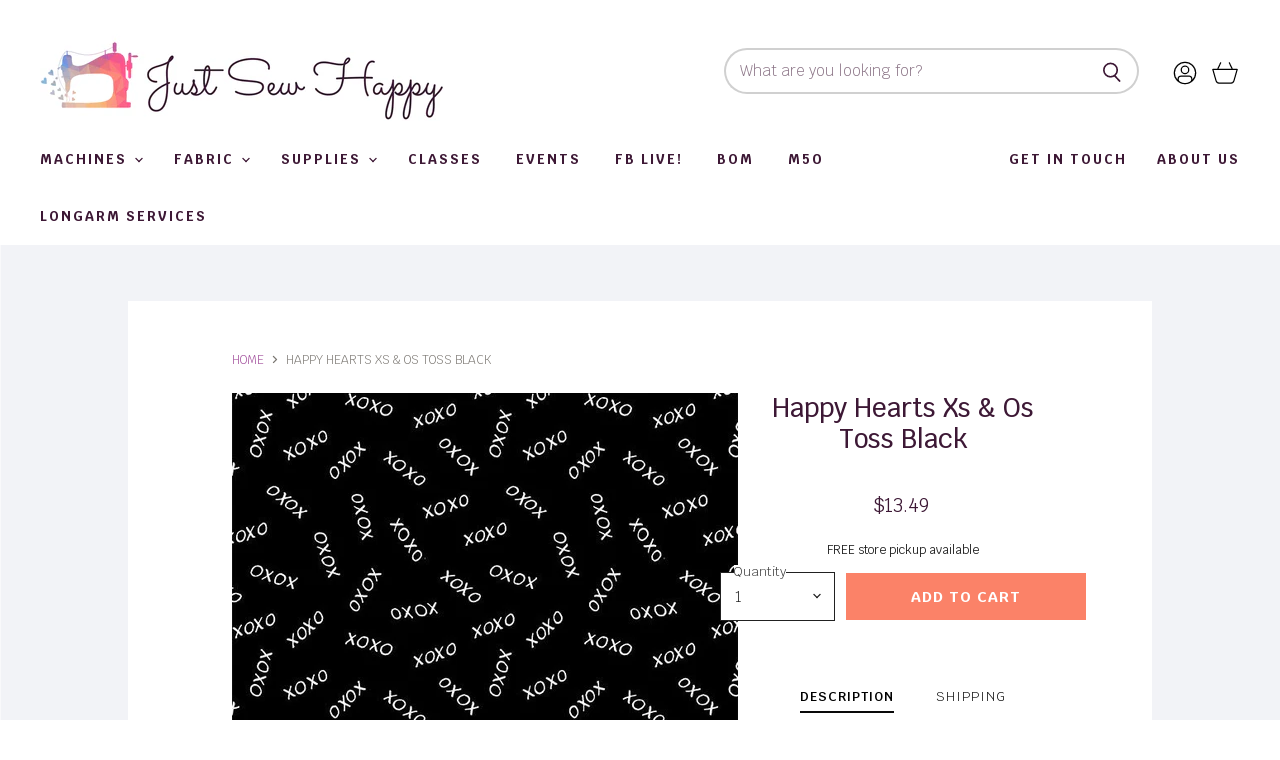

--- FILE ---
content_type: text/html; charset=utf-8
request_url: https://justsewhappy.com/products/happy_hearts_xs_-_os_toss_black
body_size: 46768
content:
<!doctype html>
<html class="no-js no-touch" lang="en">
  <head>
       




























    <meta charset="utf-8">
    <meta http-equiv="X-UA-Compatible" content="IE=edge,chrome=1">
    <meta name="viewport" content="width=device-width,initial-scale=1" />

    <!-- Preconnect Domains -->
    <link rel="preconnect" href="https://cdn.shopify.com" crossorigin>
    <link rel="preconnect" href="https://fonts.shopify.com" crossorigin>
    <link rel="preconnect" href="https://monorail-edge.shopifysvc.com">

    
    

    <!-- Preload Assets -->
    <link rel="preload" href="//justsewhappy.com/cdn/shop/t/2/assets/api.js?v=40478266813531394941625061701" as="script">

    
    
    
    <link rel="preload" href="//justsewhappy.com/cdn/shop/t/2/assets/superstore.min.js?v=150310661590980654341626204516" as="script"><title>Happy Hearts Xs &amp; Os Toss Black — Just Sew Happy NC</title>

    
      <meta name="description" content="“Happy Hearts” is a new collection from Nancy McKenzie that is the perfect collection for any &amp;amp; all “Valentine’s” projects.">
    

    
  <link rel="shortcut icon" href="//justsewhappy.com/cdn/shop/files/IMG_1256_32x32.png?v=1627418748" type="image/png">


    
      <link rel="canonical" href="https://justsewhappy.com/products/happy_hearts_xs_-_os_toss_black" />
    

    
    















<meta property="og:site_name" content="Just Sew Happy NC">
<meta property="og:url" content="https://justsewhappy.com/products/happy_hearts_xs_-_os_toss_black">
<meta property="og:title" content="Happy Hearts Xs &amp; Os Toss Black">
<meta property="og:type" content="website">
<meta property="og:description" content="“Happy Hearts” is a new collection from Nancy McKenzie that is the perfect collection for any &amp;amp; all “Valentine’s” projects.">




    
    
    

    
    
    <meta
      property="og:image"
      content="https://justsewhappy.com/cdn/shop/products/3052-13804-991_1200x1200.jpg?v=1675889481"
    />
    <meta
      property="og:image:secure_url"
      content="https://justsewhappy.com/cdn/shop/products/3052-13804-991_1200x1200.jpg?v=1675889481"
    />
    <meta property="og:image:width" content="1200" />
    <meta property="og:image:height" content="1200" />
    
    
    <meta property="og:image:alt" content="Social media image" />
  
















<meta name="twitter:title" content="Happy Hearts Xs &amp; Os Toss Black">
<meta name="twitter:description" content="“Happy Hearts” is a new collection from Nancy McKenzie that is the perfect collection for any &amp;amp; all “Valentine’s” projects.">


    
    
    
      
      
      <meta name="twitter:card" content="summary">
    
    
    <meta
      property="twitter:image"
      content="https://justsewhappy.com/cdn/shop/products/3052-13804-991_1200x1200_crop_center.jpg?v=1675889481"
    />
    <meta property="twitter:image:width" content="1200" />
    <meta property="twitter:image:height" content="1200" />
    
    
    <meta property="twitter:image:alt" content="Social media image" />
  



    

    <link rel="preload" href="//justsewhappy.com/cdn/fonts/outfit/outfit_n3.8c97ae4c4fac7c2ea467a6dc784857f4de7e0e37.woff2" as="font" crossorigin="anonymous">

    
      <link rel="preload" as="style" href="//justsewhappy.com/cdn/shop/t/2/assets/theme.css?v=22602590269707737641762000967">
      <link rel="preload" as="style" href="//justsewhappy.com/cdn/shop/t/2/assets/momentum.css?v=68382257928538699681696614829">
    

    <script>window.performance && window.performance.mark && window.performance.mark('shopify.content_for_header.start');</script><meta name="facebook-domain-verification" content="wd2g0t8coiqcma7dsodxiwvd0mz0y1">
<meta id="shopify-digital-wallet" name="shopify-digital-wallet" content="/57291112618/digital_wallets/dialog">
<meta name="shopify-checkout-api-token" content="442d4a6ca45b492e91c8a7e1182b0307">
<link rel="alternate" type="application/json+oembed" href="https://justsewhappy.com/products/happy_hearts_xs_-_os_toss_black.oembed">
<script async="async" src="/checkouts/internal/preloads.js?locale=en-US"></script>
<link rel="preconnect" href="https://shop.app" crossorigin="anonymous">
<script async="async" src="https://shop.app/checkouts/internal/preloads.js?locale=en-US&shop_id=57291112618" crossorigin="anonymous"></script>
<script id="apple-pay-shop-capabilities" type="application/json">{"shopId":57291112618,"countryCode":"US","currencyCode":"USD","merchantCapabilities":["supports3DS"],"merchantId":"gid:\/\/shopify\/Shop\/57291112618","merchantName":"Just Sew Happy NC","requiredBillingContactFields":["postalAddress","email"],"requiredShippingContactFields":["postalAddress","email"],"shippingType":"shipping","supportedNetworks":["visa","masterCard","amex","discover","elo","jcb"],"total":{"type":"pending","label":"Just Sew Happy NC","amount":"1.00"},"shopifyPaymentsEnabled":true,"supportsSubscriptions":true}</script>
<script id="shopify-features" type="application/json">{"accessToken":"442d4a6ca45b492e91c8a7e1182b0307","betas":["rich-media-storefront-analytics"],"domain":"justsewhappy.com","predictiveSearch":true,"shopId":57291112618,"locale":"en"}</script>
<script>var Shopify = Shopify || {};
Shopify.shop = "just-sew-happy-nc.myshopify.com";
Shopify.locale = "en";
Shopify.currency = {"active":"USD","rate":"1.0"};
Shopify.country = "US";
Shopify.theme = {"name":"Superstore-v3.2.2 (MOMENTUM)","id":124383658154,"schema_name":"Superstore","schema_version":"3.2.2","theme_store_id":null,"role":"main"};
Shopify.theme.handle = "null";
Shopify.theme.style = {"id":null,"handle":null};
Shopify.cdnHost = "justsewhappy.com/cdn";
Shopify.routes = Shopify.routes || {};
Shopify.routes.root = "/";</script>
<script type="module">!function(o){(o.Shopify=o.Shopify||{}).modules=!0}(window);</script>
<script>!function(o){function n(){var o=[];function n(){o.push(Array.prototype.slice.apply(arguments))}return n.q=o,n}var t=o.Shopify=o.Shopify||{};t.loadFeatures=n(),t.autoloadFeatures=n()}(window);</script>
<script>
  window.ShopifyPay = window.ShopifyPay || {};
  window.ShopifyPay.apiHost = "shop.app\/pay";
  window.ShopifyPay.redirectState = null;
</script>
<script id="shop-js-analytics" type="application/json">{"pageType":"product"}</script>
<script defer="defer" async type="module" src="//justsewhappy.com/cdn/shopifycloud/shop-js/modules/v2/client.init-shop-cart-sync_BT-GjEfc.en.esm.js"></script>
<script defer="defer" async type="module" src="//justsewhappy.com/cdn/shopifycloud/shop-js/modules/v2/chunk.common_D58fp_Oc.esm.js"></script>
<script defer="defer" async type="module" src="//justsewhappy.com/cdn/shopifycloud/shop-js/modules/v2/chunk.modal_xMitdFEc.esm.js"></script>
<script type="module">
  await import("//justsewhappy.com/cdn/shopifycloud/shop-js/modules/v2/client.init-shop-cart-sync_BT-GjEfc.en.esm.js");
await import("//justsewhappy.com/cdn/shopifycloud/shop-js/modules/v2/chunk.common_D58fp_Oc.esm.js");
await import("//justsewhappy.com/cdn/shopifycloud/shop-js/modules/v2/chunk.modal_xMitdFEc.esm.js");

  window.Shopify.SignInWithShop?.initShopCartSync?.({"fedCMEnabled":true,"windoidEnabled":true});

</script>
<script>
  window.Shopify = window.Shopify || {};
  if (!window.Shopify.featureAssets) window.Shopify.featureAssets = {};
  window.Shopify.featureAssets['shop-js'] = {"shop-cart-sync":["modules/v2/client.shop-cart-sync_DZOKe7Ll.en.esm.js","modules/v2/chunk.common_D58fp_Oc.esm.js","modules/v2/chunk.modal_xMitdFEc.esm.js"],"init-fed-cm":["modules/v2/client.init-fed-cm_B6oLuCjv.en.esm.js","modules/v2/chunk.common_D58fp_Oc.esm.js","modules/v2/chunk.modal_xMitdFEc.esm.js"],"shop-cash-offers":["modules/v2/client.shop-cash-offers_D2sdYoxE.en.esm.js","modules/v2/chunk.common_D58fp_Oc.esm.js","modules/v2/chunk.modal_xMitdFEc.esm.js"],"shop-login-button":["modules/v2/client.shop-login-button_QeVjl5Y3.en.esm.js","modules/v2/chunk.common_D58fp_Oc.esm.js","modules/v2/chunk.modal_xMitdFEc.esm.js"],"pay-button":["modules/v2/client.pay-button_DXTOsIq6.en.esm.js","modules/v2/chunk.common_D58fp_Oc.esm.js","modules/v2/chunk.modal_xMitdFEc.esm.js"],"shop-button":["modules/v2/client.shop-button_DQZHx9pm.en.esm.js","modules/v2/chunk.common_D58fp_Oc.esm.js","modules/v2/chunk.modal_xMitdFEc.esm.js"],"avatar":["modules/v2/client.avatar_BTnouDA3.en.esm.js"],"init-windoid":["modules/v2/client.init-windoid_CR1B-cfM.en.esm.js","modules/v2/chunk.common_D58fp_Oc.esm.js","modules/v2/chunk.modal_xMitdFEc.esm.js"],"init-shop-for-new-customer-accounts":["modules/v2/client.init-shop-for-new-customer-accounts_C_vY_xzh.en.esm.js","modules/v2/client.shop-login-button_QeVjl5Y3.en.esm.js","modules/v2/chunk.common_D58fp_Oc.esm.js","modules/v2/chunk.modal_xMitdFEc.esm.js"],"init-shop-email-lookup-coordinator":["modules/v2/client.init-shop-email-lookup-coordinator_BI7n9ZSv.en.esm.js","modules/v2/chunk.common_D58fp_Oc.esm.js","modules/v2/chunk.modal_xMitdFEc.esm.js"],"init-shop-cart-sync":["modules/v2/client.init-shop-cart-sync_BT-GjEfc.en.esm.js","modules/v2/chunk.common_D58fp_Oc.esm.js","modules/v2/chunk.modal_xMitdFEc.esm.js"],"shop-toast-manager":["modules/v2/client.shop-toast-manager_DiYdP3xc.en.esm.js","modules/v2/chunk.common_D58fp_Oc.esm.js","modules/v2/chunk.modal_xMitdFEc.esm.js"],"init-customer-accounts":["modules/v2/client.init-customer-accounts_D9ZNqS-Q.en.esm.js","modules/v2/client.shop-login-button_QeVjl5Y3.en.esm.js","modules/v2/chunk.common_D58fp_Oc.esm.js","modules/v2/chunk.modal_xMitdFEc.esm.js"],"init-customer-accounts-sign-up":["modules/v2/client.init-customer-accounts-sign-up_iGw4briv.en.esm.js","modules/v2/client.shop-login-button_QeVjl5Y3.en.esm.js","modules/v2/chunk.common_D58fp_Oc.esm.js","modules/v2/chunk.modal_xMitdFEc.esm.js"],"shop-follow-button":["modules/v2/client.shop-follow-button_CqMgW2wH.en.esm.js","modules/v2/chunk.common_D58fp_Oc.esm.js","modules/v2/chunk.modal_xMitdFEc.esm.js"],"checkout-modal":["modules/v2/client.checkout-modal_xHeaAweL.en.esm.js","modules/v2/chunk.common_D58fp_Oc.esm.js","modules/v2/chunk.modal_xMitdFEc.esm.js"],"shop-login":["modules/v2/client.shop-login_D91U-Q7h.en.esm.js","modules/v2/chunk.common_D58fp_Oc.esm.js","modules/v2/chunk.modal_xMitdFEc.esm.js"],"lead-capture":["modules/v2/client.lead-capture_BJmE1dJe.en.esm.js","modules/v2/chunk.common_D58fp_Oc.esm.js","modules/v2/chunk.modal_xMitdFEc.esm.js"],"payment-terms":["modules/v2/client.payment-terms_Ci9AEqFq.en.esm.js","modules/v2/chunk.common_D58fp_Oc.esm.js","modules/v2/chunk.modal_xMitdFEc.esm.js"]};
</script>
<script>(function() {
  var isLoaded = false;
  function asyncLoad() {
    if (isLoaded) return;
    isLoaded = true;
    var urls = ["https:\/\/api.omegatheme.com\/facebook-chat\/facebook-chat.js?shop=just-sew-happy-nc.myshopify.com","https:\/\/tabs.stationmade.com\/registered-scripts\/tabs-by-station.js?shop=just-sew-happy-nc.myshopify.com","\/\/swymv3free-01.azureedge.net\/code\/swym-shopify.js?shop=just-sew-happy-nc.myshopify.com","https:\/\/instafeed.nfcube.com\/cdn\/4ff6b6dfb59bd854b4391934153b786c.js?shop=just-sew-happy-nc.myshopify.com","https:\/\/d9trt6gazqoth.cloudfront.net\/courses\/\/js\/courseform.js?shop=just-sew-happy-nc.myshopify.com"];
    for (var i = 0; i < urls.length; i++) {
      var s = document.createElement('script');
      s.type = 'text/javascript';
      s.async = true;
      s.src = urls[i];
      var x = document.getElementsByTagName('script')[0];
      x.parentNode.insertBefore(s, x);
    }
  };
  if(window.attachEvent) {
    window.attachEvent('onload', asyncLoad);
  } else {
    window.addEventListener('load', asyncLoad, false);
  }
})();</script>
<script id="__st">var __st={"a":57291112618,"offset":-18000,"reqid":"5d86fd64-2bb7-48ef-b298-8b8d1af42813-1769428080","pageurl":"justsewhappy.com\/products\/happy_hearts_xs_-_os_toss_black","u":"e30c56aca8c2","p":"product","rtyp":"product","rid":7934435033316};</script>
<script>window.ShopifyPaypalV4VisibilityTracking = true;</script>
<script id="captcha-bootstrap">!function(){'use strict';const t='contact',e='account',n='new_comment',o=[[t,t],['blogs',n],['comments',n],[t,'customer']],c=[[e,'customer_login'],[e,'guest_login'],[e,'recover_customer_password'],[e,'create_customer']],r=t=>t.map((([t,e])=>`form[action*='/${t}']:not([data-nocaptcha='true']) input[name='form_type'][value='${e}']`)).join(','),a=t=>()=>t?[...document.querySelectorAll(t)].map((t=>t.form)):[];function s(){const t=[...o],e=r(t);return a(e)}const i='password',u='form_key',d=['recaptcha-v3-token','g-recaptcha-response','h-captcha-response',i],f=()=>{try{return window.sessionStorage}catch{return}},m='__shopify_v',_=t=>t.elements[u];function p(t,e,n=!1){try{const o=window.sessionStorage,c=JSON.parse(o.getItem(e)),{data:r}=function(t){const{data:e,action:n}=t;return t[m]||n?{data:e,action:n}:{data:t,action:n}}(c);for(const[e,n]of Object.entries(r))t.elements[e]&&(t.elements[e].value=n);n&&o.removeItem(e)}catch(o){console.error('form repopulation failed',{error:o})}}const l='form_type',E='cptcha';function T(t){t.dataset[E]=!0}const w=window,h=w.document,L='Shopify',v='ce_forms',y='captcha';let A=!1;((t,e)=>{const n=(g='f06e6c50-85a8-45c8-87d0-21a2b65856fe',I='https://cdn.shopify.com/shopifycloud/storefront-forms-hcaptcha/ce_storefront_forms_captcha_hcaptcha.v1.5.2.iife.js',D={infoText:'Protected by hCaptcha',privacyText:'Privacy',termsText:'Terms'},(t,e,n)=>{const o=w[L][v],c=o.bindForm;if(c)return c(t,g,e,D).then(n);var r;o.q.push([[t,g,e,D],n]),r=I,A||(h.body.append(Object.assign(h.createElement('script'),{id:'captcha-provider',async:!0,src:r})),A=!0)});var g,I,D;w[L]=w[L]||{},w[L][v]=w[L][v]||{},w[L][v].q=[],w[L][y]=w[L][y]||{},w[L][y].protect=function(t,e){n(t,void 0,e),T(t)},Object.freeze(w[L][y]),function(t,e,n,w,h,L){const[v,y,A,g]=function(t,e,n){const i=e?o:[],u=t?c:[],d=[...i,...u],f=r(d),m=r(i),_=r(d.filter((([t,e])=>n.includes(e))));return[a(f),a(m),a(_),s()]}(w,h,L),I=t=>{const e=t.target;return e instanceof HTMLFormElement?e:e&&e.form},D=t=>v().includes(t);t.addEventListener('submit',(t=>{const e=I(t);if(!e)return;const n=D(e)&&!e.dataset.hcaptchaBound&&!e.dataset.recaptchaBound,o=_(e),c=g().includes(e)&&(!o||!o.value);(n||c)&&t.preventDefault(),c&&!n&&(function(t){try{if(!f())return;!function(t){const e=f();if(!e)return;const n=_(t);if(!n)return;const o=n.value;o&&e.removeItem(o)}(t);const e=Array.from(Array(32),(()=>Math.random().toString(36)[2])).join('');!function(t,e){_(t)||t.append(Object.assign(document.createElement('input'),{type:'hidden',name:u})),t.elements[u].value=e}(t,e),function(t,e){const n=f();if(!n)return;const o=[...t.querySelectorAll(`input[type='${i}']`)].map((({name:t})=>t)),c=[...d,...o],r={};for(const[a,s]of new FormData(t).entries())c.includes(a)||(r[a]=s);n.setItem(e,JSON.stringify({[m]:1,action:t.action,data:r}))}(t,e)}catch(e){console.error('failed to persist form',e)}}(e),e.submit())}));const S=(t,e)=>{t&&!t.dataset[E]&&(n(t,e.some((e=>e===t))),T(t))};for(const o of['focusin','change'])t.addEventListener(o,(t=>{const e=I(t);D(e)&&S(e,y())}));const B=e.get('form_key'),M=e.get(l),P=B&&M;t.addEventListener('DOMContentLoaded',(()=>{const t=y();if(P)for(const e of t)e.elements[l].value===M&&p(e,B);[...new Set([...A(),...v().filter((t=>'true'===t.dataset.shopifyCaptcha))])].forEach((e=>S(e,t)))}))}(h,new URLSearchParams(w.location.search),n,t,e,['guest_login'])})(!0,!0)}();</script>
<script integrity="sha256-4kQ18oKyAcykRKYeNunJcIwy7WH5gtpwJnB7kiuLZ1E=" data-source-attribution="shopify.loadfeatures" defer="defer" src="//justsewhappy.com/cdn/shopifycloud/storefront/assets/storefront/load_feature-a0a9edcb.js" crossorigin="anonymous"></script>
<script crossorigin="anonymous" defer="defer" src="//justsewhappy.com/cdn/shopifycloud/storefront/assets/shopify_pay/storefront-65b4c6d7.js?v=20250812"></script>
<script data-source-attribution="shopify.dynamic_checkout.dynamic.init">var Shopify=Shopify||{};Shopify.PaymentButton=Shopify.PaymentButton||{isStorefrontPortableWallets:!0,init:function(){window.Shopify.PaymentButton.init=function(){};var t=document.createElement("script");t.src="https://justsewhappy.com/cdn/shopifycloud/portable-wallets/latest/portable-wallets.en.js",t.type="module",document.head.appendChild(t)}};
</script>
<script data-source-attribution="shopify.dynamic_checkout.buyer_consent">
  function portableWalletsHideBuyerConsent(e){var t=document.getElementById("shopify-buyer-consent"),n=document.getElementById("shopify-subscription-policy-button");t&&n&&(t.classList.add("hidden"),t.setAttribute("aria-hidden","true"),n.removeEventListener("click",e))}function portableWalletsShowBuyerConsent(e){var t=document.getElementById("shopify-buyer-consent"),n=document.getElementById("shopify-subscription-policy-button");t&&n&&(t.classList.remove("hidden"),t.removeAttribute("aria-hidden"),n.addEventListener("click",e))}window.Shopify?.PaymentButton&&(window.Shopify.PaymentButton.hideBuyerConsent=portableWalletsHideBuyerConsent,window.Shopify.PaymentButton.showBuyerConsent=portableWalletsShowBuyerConsent);
</script>
<script data-source-attribution="shopify.dynamic_checkout.cart.bootstrap">document.addEventListener("DOMContentLoaded",(function(){function t(){return document.querySelector("shopify-accelerated-checkout-cart, shopify-accelerated-checkout")}if(t())Shopify.PaymentButton.init();else{new MutationObserver((function(e,n){t()&&(Shopify.PaymentButton.init(),n.disconnect())})).observe(document.body,{childList:!0,subtree:!0})}}));
</script>
<link id="shopify-accelerated-checkout-styles" rel="stylesheet" media="screen" href="https://justsewhappy.com/cdn/shopifycloud/portable-wallets/latest/accelerated-checkout-backwards-compat.css" crossorigin="anonymous">
<style id="shopify-accelerated-checkout-cart">
        #shopify-buyer-consent {
  margin-top: 1em;
  display: inline-block;
  width: 100%;
}

#shopify-buyer-consent.hidden {
  display: none;
}

#shopify-subscription-policy-button {
  background: none;
  border: none;
  padding: 0;
  text-decoration: underline;
  font-size: inherit;
  cursor: pointer;
}

#shopify-subscription-policy-button::before {
  box-shadow: none;
}

      </style>

<script>window.performance && window.performance.mark && window.performance.mark('shopify.content_for_header.end');</script>

    <script>
      document.documentElement.className=document.documentElement.className.replace(/\bno-js\b/,'js');
      if(window.Shopify&&window.Shopify.designMode)document.documentElement.className+=' in-theme-editor';
      if(('ontouchstart' in window)||window.DocumentTouch&&document instanceof DocumentTouch)document.documentElement.className=document.documentElement.className.replace(/\bno-touch\b/,'has-touch');
    </script>

    <script src="//justsewhappy.com/cdn/shop/t/2/assets/api.js?v=40478266813531394941625061701" defer></script>

    
      <link href="//justsewhappy.com/cdn/shop/t/2/assets/theme.css?v=22602590269707737641762000967" rel="stylesheet" type="text/css" media="all" />
      <link href="//justsewhappy.com/cdn/shop/t/2/assets/momentum.css?v=68382257928538699681696614829" rel="stylesheet" type="text/css" media="all" />
    

    

    
    <script>
      window.Theme = window.Theme || {};
      window.Theme.routes = {
        "root_url": "/",
        "account_url": "/account",
        "account_login_url": "https://justsewhappy.com/customer_authentication/redirect?locale=en&region_country=US",
        "account_logout_url": "/account/logout",
        "account_register_url": "https://account.justsewhappy.com?locale=en",
        "account_addresses_url": "/account/addresses",
        "collections_url": "/collections",
        "all_products_collection_url": "/collections/all",
        "search_url": "/search",
        "cart_url": "/cart",
        "cart_add_url": "/cart/add",
        "cart_change_url": "/cart/change",
        "cart_clear_url": "/cart/clear",
        "product_recommendations_url": "/recommendations/products",
      };
    </script>
    

  <div id="shopify-section-filter-menu-settings" class="shopify-section"><style type="text/css">
/*  Filter Menu Color and Image Section CSS */</style>
<link href="//justsewhappy.com/cdn/shop/t/2/assets/filter-menu.scss.css?v=95483725863278053991696614829" rel="stylesheet" type="text/css" media="all" />
<script src="//justsewhappy.com/cdn/shop/t/2/assets/filter-menu.js?v=125519208554403998121626201097" type="text/javascript"></script>





</div>
<!-- BEGIN app block: shopify://apps/also-bought/blocks/app-embed-block/b94b27b4-738d-4d92-9e60-43c22d1da3f2 --><script>
    window.codeblackbelt = window.codeblackbelt || {};
    window.codeblackbelt.shop = window.codeblackbelt.shop || 'just-sew-happy-nc.myshopify.com';
    
        window.codeblackbelt.productId = 7934435033316;</script><script src="//cdn.codeblackbelt.com/widgets/also-bought/main.min.js?version=2026012606-0500" async></script>
<!-- END app block --><script src="https://cdn.shopify.com/extensions/019a6fb9-409e-7567-ab12-207358ab3d32/magical-custom-fields-app-40/assets/magical-custom-fields.js" type="text/javascript" defer="defer"></script>
<link href="https://cdn.shopify.com/extensions/019a6fb9-409e-7567-ab12-207358ab3d32/magical-custom-fields-app-40/assets/magical-custom-fields.css" rel="stylesheet" type="text/css" media="all">
<link href="https://monorail-edge.shopifysvc.com" rel="dns-prefetch">
<script>(function(){if ("sendBeacon" in navigator && "performance" in window) {try {var session_token_from_headers = performance.getEntriesByType('navigation')[0].serverTiming.find(x => x.name == '_s').description;} catch {var session_token_from_headers = undefined;}var session_cookie_matches = document.cookie.match(/_shopify_s=([^;]*)/);var session_token_from_cookie = session_cookie_matches && session_cookie_matches.length === 2 ? session_cookie_matches[1] : "";var session_token = session_token_from_headers || session_token_from_cookie || "";function handle_abandonment_event(e) {var entries = performance.getEntries().filter(function(entry) {return /monorail-edge.shopifysvc.com/.test(entry.name);});if (!window.abandonment_tracked && entries.length === 0) {window.abandonment_tracked = true;var currentMs = Date.now();var navigation_start = performance.timing.navigationStart;var payload = {shop_id: 57291112618,url: window.location.href,navigation_start,duration: currentMs - navigation_start,session_token,page_type: "product"};window.navigator.sendBeacon("https://monorail-edge.shopifysvc.com/v1/produce", JSON.stringify({schema_id: "online_store_buyer_site_abandonment/1.1",payload: payload,metadata: {event_created_at_ms: currentMs,event_sent_at_ms: currentMs}}));}}window.addEventListener('pagehide', handle_abandonment_event);}}());</script>
<script id="web-pixels-manager-setup">(function e(e,d,r,n,o){if(void 0===o&&(o={}),!Boolean(null===(a=null===(i=window.Shopify)||void 0===i?void 0:i.analytics)||void 0===a?void 0:a.replayQueue)){var i,a;window.Shopify=window.Shopify||{};var t=window.Shopify;t.analytics=t.analytics||{};var s=t.analytics;s.replayQueue=[],s.publish=function(e,d,r){return s.replayQueue.push([e,d,r]),!0};try{self.performance.mark("wpm:start")}catch(e){}var l=function(){var e={modern:/Edge?\/(1{2}[4-9]|1[2-9]\d|[2-9]\d{2}|\d{4,})\.\d+(\.\d+|)|Firefox\/(1{2}[4-9]|1[2-9]\d|[2-9]\d{2}|\d{4,})\.\d+(\.\d+|)|Chrom(ium|e)\/(9{2}|\d{3,})\.\d+(\.\d+|)|(Maci|X1{2}).+ Version\/(15\.\d+|(1[6-9]|[2-9]\d|\d{3,})\.\d+)([,.]\d+|)( \(\w+\)|)( Mobile\/\w+|) Safari\/|Chrome.+OPR\/(9{2}|\d{3,})\.\d+\.\d+|(CPU[ +]OS|iPhone[ +]OS|CPU[ +]iPhone|CPU IPhone OS|CPU iPad OS)[ +]+(15[._]\d+|(1[6-9]|[2-9]\d|\d{3,})[._]\d+)([._]\d+|)|Android:?[ /-](13[3-9]|1[4-9]\d|[2-9]\d{2}|\d{4,})(\.\d+|)(\.\d+|)|Android.+Firefox\/(13[5-9]|1[4-9]\d|[2-9]\d{2}|\d{4,})\.\d+(\.\d+|)|Android.+Chrom(ium|e)\/(13[3-9]|1[4-9]\d|[2-9]\d{2}|\d{4,})\.\d+(\.\d+|)|SamsungBrowser\/([2-9]\d|\d{3,})\.\d+/,legacy:/Edge?\/(1[6-9]|[2-9]\d|\d{3,})\.\d+(\.\d+|)|Firefox\/(5[4-9]|[6-9]\d|\d{3,})\.\d+(\.\d+|)|Chrom(ium|e)\/(5[1-9]|[6-9]\d|\d{3,})\.\d+(\.\d+|)([\d.]+$|.*Safari\/(?![\d.]+ Edge\/[\d.]+$))|(Maci|X1{2}).+ Version\/(10\.\d+|(1[1-9]|[2-9]\d|\d{3,})\.\d+)([,.]\d+|)( \(\w+\)|)( Mobile\/\w+|) Safari\/|Chrome.+OPR\/(3[89]|[4-9]\d|\d{3,})\.\d+\.\d+|(CPU[ +]OS|iPhone[ +]OS|CPU[ +]iPhone|CPU IPhone OS|CPU iPad OS)[ +]+(10[._]\d+|(1[1-9]|[2-9]\d|\d{3,})[._]\d+)([._]\d+|)|Android:?[ /-](13[3-9]|1[4-9]\d|[2-9]\d{2}|\d{4,})(\.\d+|)(\.\d+|)|Mobile Safari.+OPR\/([89]\d|\d{3,})\.\d+\.\d+|Android.+Firefox\/(13[5-9]|1[4-9]\d|[2-9]\d{2}|\d{4,})\.\d+(\.\d+|)|Android.+Chrom(ium|e)\/(13[3-9]|1[4-9]\d|[2-9]\d{2}|\d{4,})\.\d+(\.\d+|)|Android.+(UC? ?Browser|UCWEB|U3)[ /]?(15\.([5-9]|\d{2,})|(1[6-9]|[2-9]\d|\d{3,})\.\d+)\.\d+|SamsungBrowser\/(5\.\d+|([6-9]|\d{2,})\.\d+)|Android.+MQ{2}Browser\/(14(\.(9|\d{2,})|)|(1[5-9]|[2-9]\d|\d{3,})(\.\d+|))(\.\d+|)|K[Aa][Ii]OS\/(3\.\d+|([4-9]|\d{2,})\.\d+)(\.\d+|)/},d=e.modern,r=e.legacy,n=navigator.userAgent;return n.match(d)?"modern":n.match(r)?"legacy":"unknown"}(),u="modern"===l?"modern":"legacy",c=(null!=n?n:{modern:"",legacy:""})[u],f=function(e){return[e.baseUrl,"/wpm","/b",e.hashVersion,"modern"===e.buildTarget?"m":"l",".js"].join("")}({baseUrl:d,hashVersion:r,buildTarget:u}),m=function(e){var d=e.version,r=e.bundleTarget,n=e.surface,o=e.pageUrl,i=e.monorailEndpoint;return{emit:function(e){var a=e.status,t=e.errorMsg,s=(new Date).getTime(),l=JSON.stringify({metadata:{event_sent_at_ms:s},events:[{schema_id:"web_pixels_manager_load/3.1",payload:{version:d,bundle_target:r,page_url:o,status:a,surface:n,error_msg:t},metadata:{event_created_at_ms:s}}]});if(!i)return console&&console.warn&&console.warn("[Web Pixels Manager] No Monorail endpoint provided, skipping logging."),!1;try{return self.navigator.sendBeacon.bind(self.navigator)(i,l)}catch(e){}var u=new XMLHttpRequest;try{return u.open("POST",i,!0),u.setRequestHeader("Content-Type","text/plain"),u.send(l),!0}catch(e){return console&&console.warn&&console.warn("[Web Pixels Manager] Got an unhandled error while logging to Monorail."),!1}}}}({version:r,bundleTarget:l,surface:e.surface,pageUrl:self.location.href,monorailEndpoint:e.monorailEndpoint});try{o.browserTarget=l,function(e){var d=e.src,r=e.async,n=void 0===r||r,o=e.onload,i=e.onerror,a=e.sri,t=e.scriptDataAttributes,s=void 0===t?{}:t,l=document.createElement("script"),u=document.querySelector("head"),c=document.querySelector("body");if(l.async=n,l.src=d,a&&(l.integrity=a,l.crossOrigin="anonymous"),s)for(var f in s)if(Object.prototype.hasOwnProperty.call(s,f))try{l.dataset[f]=s[f]}catch(e){}if(o&&l.addEventListener("load",o),i&&l.addEventListener("error",i),u)u.appendChild(l);else{if(!c)throw new Error("Did not find a head or body element to append the script");c.appendChild(l)}}({src:f,async:!0,onload:function(){if(!function(){var e,d;return Boolean(null===(d=null===(e=window.Shopify)||void 0===e?void 0:e.analytics)||void 0===d?void 0:d.initialized)}()){var d=window.webPixelsManager.init(e)||void 0;if(d){var r=window.Shopify.analytics;r.replayQueue.forEach((function(e){var r=e[0],n=e[1],o=e[2];d.publishCustomEvent(r,n,o)})),r.replayQueue=[],r.publish=d.publishCustomEvent,r.visitor=d.visitor,r.initialized=!0}}},onerror:function(){return m.emit({status:"failed",errorMsg:"".concat(f," has failed to load")})},sri:function(e){var d=/^sha384-[A-Za-z0-9+/=]+$/;return"string"==typeof e&&d.test(e)}(c)?c:"",scriptDataAttributes:o}),m.emit({status:"loading"})}catch(e){m.emit({status:"failed",errorMsg:(null==e?void 0:e.message)||"Unknown error"})}}})({shopId: 57291112618,storefrontBaseUrl: "https://justsewhappy.com",extensionsBaseUrl: "https://extensions.shopifycdn.com/cdn/shopifycloud/web-pixels-manager",monorailEndpoint: "https://monorail-edge.shopifysvc.com/unstable/produce_batch",surface: "storefront-renderer",enabledBetaFlags: ["2dca8a86"],webPixelsConfigList: [{"id":"68387044","configuration":"{\"tagID\":\"2614335615871\"}","eventPayloadVersion":"v1","runtimeContext":"STRICT","scriptVersion":"18031546ee651571ed29edbe71a3550b","type":"APP","apiClientId":3009811,"privacyPurposes":["ANALYTICS","MARKETING","SALE_OF_DATA"],"dataSharingAdjustments":{"protectedCustomerApprovalScopes":["read_customer_address","read_customer_email","read_customer_name","read_customer_personal_data","read_customer_phone"]}},{"id":"shopify-app-pixel","configuration":"{}","eventPayloadVersion":"v1","runtimeContext":"STRICT","scriptVersion":"0450","apiClientId":"shopify-pixel","type":"APP","privacyPurposes":["ANALYTICS","MARKETING"]},{"id":"shopify-custom-pixel","eventPayloadVersion":"v1","runtimeContext":"LAX","scriptVersion":"0450","apiClientId":"shopify-pixel","type":"CUSTOM","privacyPurposes":["ANALYTICS","MARKETING"]}],isMerchantRequest: false,initData: {"shop":{"name":"Just Sew Happy NC","paymentSettings":{"currencyCode":"USD"},"myshopifyDomain":"just-sew-happy-nc.myshopify.com","countryCode":"US","storefrontUrl":"https:\/\/justsewhappy.com"},"customer":null,"cart":null,"checkout":null,"productVariants":[{"price":{"amount":13.49,"currencyCode":"USD"},"product":{"title":"Happy Hearts Xs \u0026 Os Toss Black","vendor":"Wilmington Prints","id":"7934435033316","untranslatedTitle":"Happy Hearts Xs \u0026 Os Toss Black","url":"\/products\/happy_hearts_xs_-_os_toss_black","type":"Fabric - Yardage"},"id":"43789543473380","image":{"src":"\/\/justsewhappy.com\/cdn\/shop\/products\/3052-13804-991.jpg?v=1675889481"},"sku":"3052-13804-991","title":"Default Title","untranslatedTitle":"Default Title"}],"purchasingCompany":null},},"https://justsewhappy.com/cdn","fcfee988w5aeb613cpc8e4bc33m6693e112",{"modern":"","legacy":""},{"shopId":"57291112618","storefrontBaseUrl":"https:\/\/justsewhappy.com","extensionBaseUrl":"https:\/\/extensions.shopifycdn.com\/cdn\/shopifycloud\/web-pixels-manager","surface":"storefront-renderer","enabledBetaFlags":"[\"2dca8a86\"]","isMerchantRequest":"false","hashVersion":"fcfee988w5aeb613cpc8e4bc33m6693e112","publish":"custom","events":"[[\"page_viewed\",{}],[\"product_viewed\",{\"productVariant\":{\"price\":{\"amount\":13.49,\"currencyCode\":\"USD\"},\"product\":{\"title\":\"Happy Hearts Xs \u0026 Os Toss Black\",\"vendor\":\"Wilmington Prints\",\"id\":\"7934435033316\",\"untranslatedTitle\":\"Happy Hearts Xs \u0026 Os Toss Black\",\"url\":\"\/products\/happy_hearts_xs_-_os_toss_black\",\"type\":\"Fabric - Yardage\"},\"id\":\"43789543473380\",\"image\":{\"src\":\"\/\/justsewhappy.com\/cdn\/shop\/products\/3052-13804-991.jpg?v=1675889481\"},\"sku\":\"3052-13804-991\",\"title\":\"Default Title\",\"untranslatedTitle\":\"Default Title\"}}]]"});</script><script>
  window.ShopifyAnalytics = window.ShopifyAnalytics || {};
  window.ShopifyAnalytics.meta = window.ShopifyAnalytics.meta || {};
  window.ShopifyAnalytics.meta.currency = 'USD';
  var meta = {"product":{"id":7934435033316,"gid":"gid:\/\/shopify\/Product\/7934435033316","vendor":"Wilmington Prints","type":"Fabric - Yardage","handle":"happy_hearts_xs_-_os_toss_black","variants":[{"id":43789543473380,"price":1349,"name":"Happy Hearts Xs \u0026 Os Toss Black","public_title":null,"sku":"3052-13804-991"}],"remote":false},"page":{"pageType":"product","resourceType":"product","resourceId":7934435033316,"requestId":"5d86fd64-2bb7-48ef-b298-8b8d1af42813-1769428080"}};
  for (var attr in meta) {
    window.ShopifyAnalytics.meta[attr] = meta[attr];
  }
</script>
<script class="analytics">
  (function () {
    var customDocumentWrite = function(content) {
      var jquery = null;

      if (window.jQuery) {
        jquery = window.jQuery;
      } else if (window.Checkout && window.Checkout.$) {
        jquery = window.Checkout.$;
      }

      if (jquery) {
        jquery('body').append(content);
      }
    };

    var hasLoggedConversion = function(token) {
      if (token) {
        return document.cookie.indexOf('loggedConversion=' + token) !== -1;
      }
      return false;
    }

    var setCookieIfConversion = function(token) {
      if (token) {
        var twoMonthsFromNow = new Date(Date.now());
        twoMonthsFromNow.setMonth(twoMonthsFromNow.getMonth() + 2);

        document.cookie = 'loggedConversion=' + token + '; expires=' + twoMonthsFromNow;
      }
    }

    var trekkie = window.ShopifyAnalytics.lib = window.trekkie = window.trekkie || [];
    if (trekkie.integrations) {
      return;
    }
    trekkie.methods = [
      'identify',
      'page',
      'ready',
      'track',
      'trackForm',
      'trackLink'
    ];
    trekkie.factory = function(method) {
      return function() {
        var args = Array.prototype.slice.call(arguments);
        args.unshift(method);
        trekkie.push(args);
        return trekkie;
      };
    };
    for (var i = 0; i < trekkie.methods.length; i++) {
      var key = trekkie.methods[i];
      trekkie[key] = trekkie.factory(key);
    }
    trekkie.load = function(config) {
      trekkie.config = config || {};
      trekkie.config.initialDocumentCookie = document.cookie;
      var first = document.getElementsByTagName('script')[0];
      var script = document.createElement('script');
      script.type = 'text/javascript';
      script.onerror = function(e) {
        var scriptFallback = document.createElement('script');
        scriptFallback.type = 'text/javascript';
        scriptFallback.onerror = function(error) {
                var Monorail = {
      produce: function produce(monorailDomain, schemaId, payload) {
        var currentMs = new Date().getTime();
        var event = {
          schema_id: schemaId,
          payload: payload,
          metadata: {
            event_created_at_ms: currentMs,
            event_sent_at_ms: currentMs
          }
        };
        return Monorail.sendRequest("https://" + monorailDomain + "/v1/produce", JSON.stringify(event));
      },
      sendRequest: function sendRequest(endpointUrl, payload) {
        // Try the sendBeacon API
        if (window && window.navigator && typeof window.navigator.sendBeacon === 'function' && typeof window.Blob === 'function' && !Monorail.isIos12()) {
          var blobData = new window.Blob([payload], {
            type: 'text/plain'
          });

          if (window.navigator.sendBeacon(endpointUrl, blobData)) {
            return true;
          } // sendBeacon was not successful

        } // XHR beacon

        var xhr = new XMLHttpRequest();

        try {
          xhr.open('POST', endpointUrl);
          xhr.setRequestHeader('Content-Type', 'text/plain');
          xhr.send(payload);
        } catch (e) {
          console.log(e);
        }

        return false;
      },
      isIos12: function isIos12() {
        return window.navigator.userAgent.lastIndexOf('iPhone; CPU iPhone OS 12_') !== -1 || window.navigator.userAgent.lastIndexOf('iPad; CPU OS 12_') !== -1;
      }
    };
    Monorail.produce('monorail-edge.shopifysvc.com',
      'trekkie_storefront_load_errors/1.1',
      {shop_id: 57291112618,
      theme_id: 124383658154,
      app_name: "storefront",
      context_url: window.location.href,
      source_url: "//justsewhappy.com/cdn/s/trekkie.storefront.8d95595f799fbf7e1d32231b9a28fd43b70c67d3.min.js"});

        };
        scriptFallback.async = true;
        scriptFallback.src = '//justsewhappy.com/cdn/s/trekkie.storefront.8d95595f799fbf7e1d32231b9a28fd43b70c67d3.min.js';
        first.parentNode.insertBefore(scriptFallback, first);
      };
      script.async = true;
      script.src = '//justsewhappy.com/cdn/s/trekkie.storefront.8d95595f799fbf7e1d32231b9a28fd43b70c67d3.min.js';
      first.parentNode.insertBefore(script, first);
    };
    trekkie.load(
      {"Trekkie":{"appName":"storefront","development":false,"defaultAttributes":{"shopId":57291112618,"isMerchantRequest":null,"themeId":124383658154,"themeCityHash":"18296630777907461937","contentLanguage":"en","currency":"USD","eventMetadataId":"70d535e5-75ac-41bd-8f66-3e52737ba9f4"},"isServerSideCookieWritingEnabled":true,"monorailRegion":"shop_domain","enabledBetaFlags":["65f19447"]},"Session Attribution":{},"S2S":{"facebookCapiEnabled":false,"source":"trekkie-storefront-renderer","apiClientId":580111}}
    );

    var loaded = false;
    trekkie.ready(function() {
      if (loaded) return;
      loaded = true;

      window.ShopifyAnalytics.lib = window.trekkie;

      var originalDocumentWrite = document.write;
      document.write = customDocumentWrite;
      try { window.ShopifyAnalytics.merchantGoogleAnalytics.call(this); } catch(error) {};
      document.write = originalDocumentWrite;

      window.ShopifyAnalytics.lib.page(null,{"pageType":"product","resourceType":"product","resourceId":7934435033316,"requestId":"5d86fd64-2bb7-48ef-b298-8b8d1af42813-1769428080","shopifyEmitted":true});

      var match = window.location.pathname.match(/checkouts\/(.+)\/(thank_you|post_purchase)/)
      var token = match? match[1]: undefined;
      if (!hasLoggedConversion(token)) {
        setCookieIfConversion(token);
        window.ShopifyAnalytics.lib.track("Viewed Product",{"currency":"USD","variantId":43789543473380,"productId":7934435033316,"productGid":"gid:\/\/shopify\/Product\/7934435033316","name":"Happy Hearts Xs \u0026 Os Toss Black","price":"13.49","sku":"3052-13804-991","brand":"Wilmington Prints","variant":null,"category":"Fabric - Yardage","nonInteraction":true,"remote":false},undefined,undefined,{"shopifyEmitted":true});
      window.ShopifyAnalytics.lib.track("monorail:\/\/trekkie_storefront_viewed_product\/1.1",{"currency":"USD","variantId":43789543473380,"productId":7934435033316,"productGid":"gid:\/\/shopify\/Product\/7934435033316","name":"Happy Hearts Xs \u0026 Os Toss Black","price":"13.49","sku":"3052-13804-991","brand":"Wilmington Prints","variant":null,"category":"Fabric - Yardage","nonInteraction":true,"remote":false,"referer":"https:\/\/justsewhappy.com\/products\/happy_hearts_xs_-_os_toss_black"});
      }
    });


        var eventsListenerScript = document.createElement('script');
        eventsListenerScript.async = true;
        eventsListenerScript.src = "//justsewhappy.com/cdn/shopifycloud/storefront/assets/shop_events_listener-3da45d37.js";
        document.getElementsByTagName('head')[0].appendChild(eventsListenerScript);

})();</script>
<script
  defer
  src="https://justsewhappy.com/cdn/shopifycloud/perf-kit/shopify-perf-kit-3.0.4.min.js"
  data-application="storefront-renderer"
  data-shop-id="57291112618"
  data-render-region="gcp-us-east1"
  data-page-type="product"
  data-theme-instance-id="124383658154"
  data-theme-name="Superstore"
  data-theme-version="3.2.2"
  data-monorail-region="shop_domain"
  data-resource-timing-sampling-rate="10"
  data-shs="true"
  data-shs-beacon="true"
  data-shs-export-with-fetch="true"
  data-shs-logs-sample-rate="1"
  data-shs-beacon-endpoint="https://justsewhappy.com/api/collect"
></script>
</head>

  <body
    
    class="template-product"
    
      data-instant-allow-query-string
    
  >
    <a class="skip-to-main" href="#site-main">Skip to content</a>
    <div id="shopify-section-static-announcement" class="shopify-section site-announcement"><script
  type="application/json"
  data-section-id="static-announcement"
  data-section-type="static-announcement">
</script>










</div>
    <div id="shopify-section-static-utility-bar" class="shopify-section"><style data-shopify>
  .utility-bar {
    background-color: #1b175d;
  }

  .utility-bar a {
    color: #ffffff;
  }

  .utility-bar a:hover {
    color: #ffffff;
  }
</style>

<script
  type="application/json"
  data-section-type="static-utility-bar"
  data-section-id="static-utility-bar"
  data-section-data
>
  {
    "settings": {
      "mobile_layout": "below"
    }
  }
</script>



</div>

    
        <div id="shopify-section-static-header" class="shopify-section site-header-wrapper">

<style data-shopify>
  .small-promo-heading,
  .small-promo-text-desktop,
  .small-promo-text-mobile {
    color: #3d1835;
  }

  .small-promo-icon {
    color: #3d1835;
  }
</style>

<script
  type="application/json"
  data-section-id="static-header"
  data-section-type="static-header"
  data-section-data>
  {
    "settings": {
      "header_layout": "traditional",
      "sticky_header": false,
      "live_search": {
        "enable": true,
        "content_types": "article,page,product",
        "money_format": "${{amount}}",
        "context": {
          "view_all_results": "View all results",
          "view_all_products": "View all products",
          "content_results": {
            "title": "Posts and pages",
            "no_results": "No results."
          },
          "no_results_products": {
            "title": "No products for “*terms*”.",
            "message": "Sorry, we couldn’t find any matches."
          }
        }
      }
    }
  }
</script>



<header
  class="site-header site-header--traditional site-header-nav--open"
  role="banner"
  data-site-header
>
  <div
    class="
      site-header-main
      
        site-header--full-width
      
    "
    data-site-header-main
  >
    <a class="site-header-button site-header-menu-button" href="#" data-menu-toggle>
      <div class="site-header-icon site-header-menu-icon" tabindex="-1">
        
                                                                                            <svg class="icon-menu "    aria-hidden="true"    focusable="false"    role="presentation"    xmlns="http://www.w3.org/2000/svg" width="22" height="18" viewBox="0 0 22 18" fill="none">          <title>Menu icon</title>        <path d="M21 2H1" stroke="currentColor" stroke-width="2" stroke-linecap="square" stroke-linejoin="round"/>      <path d="M21 9H1" stroke="currentColor" stroke-width="2" stroke-linecap="square" stroke-linejoin="round"/>      <path d="M21 16H1" stroke="currentColor" stroke-width="2" stroke-linecap="square" stroke-linejoin="round"/>    </svg>                            

        <div class="nav-toggle-ie-11">
          
                                                                                                <svg class="icon-search-close "    aria-hidden="true"    focusable="false"    role="presentation"    xmlns="http://www.w3.org/2000/svg" width="18" height="18" viewBox="0 0 18 18" fill="none">          <title>Translation missing: en.general.icons.icon_search_close icon</title>        <path d="M17 1L1 17" stroke="currentColor" stroke-width="2" stroke-linejoin="round"/>      <path d="M1 1L17 17" stroke="currentColor" stroke-width="2" stroke-linejoin="round"/>    </svg>                        

        </div>
        <span class="visually-hidden">Menu</span>
      </div>
    </a>

    <div
      class="
        site-header-main-content
        
      "
    >
      <div class="site-header-logo">
        <a
          class="site-logo"
          href="/">
          
            

          
            
            

            

            

  

  <img
    
      src="//justsewhappy.com/cdn/shop/files/Untitled_design_2_404x101.jpg?v=1627916857"
    
    alt="Just Sew Happy NC"

    
      data-rimg
      srcset="//justsewhappy.com/cdn/shop/files/Untitled_design_2_404x101.jpg?v=1627916857 1x, //justsewhappy.com/cdn/shop/files/Untitled_design_2_808x202.jpg?v=1627916857 2x, //justsewhappy.com/cdn/shop/files/Untitled_design_2_1212x303.jpg?v=1627916857 3x, //justsewhappy.com/cdn/shop/files/Untitled_design_2_1616x404.jpg?v=1627916857 4x"
    

    class="desktop-logo-image"
    style="
              height: 101px;
            "
    
  >




            
          

          
            

            
            

            

            

  

  <img
    
      src="//justsewhappy.com/cdn/shop/files/Untitled_design_2_184x46.jpg?v=1627916857"
    
    alt="Just Sew Happy NC"

    
      data-rimg
      srcset="//justsewhappy.com/cdn/shop/files/Untitled_design_2_184x46.jpg?v=1627916857 1x, //justsewhappy.com/cdn/shop/files/Untitled_design_2_368x92.jpg?v=1627916857 2x, //justsewhappy.com/cdn/shop/files/Untitled_design_2_552x138.jpg?v=1627916857 3x, //justsewhappy.com/cdn/shop/files/Untitled_design_2_736x184.jpg?v=1627916857 4x"
    

    class="mobile-logo-image"
    style="
              height: 46px;
            "
    
  >




            
          
        </a>
      </div>

      



<div class="live-search" data-live-search>
  <form
    class="live-search-form form-fields-inline"
    action="/search"
    method="get"
    role="search"
    aria-label="Product"
    data-live-search-form
  >
    <input type="hidden" name="type" value="article,page,product">
    <div class="form-field no-label">
      <input
        class="form-field-input live-search-form-field"
        type="text"
        name="q"
        aria-label="Search"
        placeholder="What are you looking for?"
        
        autocomplete="off"
        data-live-search-input>
      <button
        type="button"
        class="live-search-takeover-cancel"
        data-live-search-takeover-cancel>
        Cancel
      </button>

      <button
        class="live-search-button"
        type="submit"
        aria-label="Search"
        data-live-search-submit
      >
        <span class="search-icon search-icon--inactive">
          
                                                                                              <svg class="icon-search "    aria-hidden="true"    focusable="false"    role="presentation"    xmlns="http://www.w3.org/2000/svg" width="21" height="24" viewBox="0 0 21 24" fill="none">          <title>Search icon</title>        <path d="M19.5 21.5L13.6155 15.1628" stroke="currentColor" stroke-width="1.75"/>      <circle cx="9.5" cy="9.5" r="7" stroke="currentColor" stroke-width="1.75"/>    </svg>                          

        </span>
        <span class="search-icon search-icon--active">
          
                                                                                                      <svg class="icon-spinner "    aria-hidden="true"    focusable="false"    role="presentation"    xmlns="http://www.w3.org/2000/svg" width="26" height="26" viewBox="0 0 26 26" fill="none">          <title>Spinner icon</title>        <circle opacity="0.29" cx="13" cy="13" r="11" stroke="currentColor" stroke-width="2"/>      <path d="M24 13C24 19.0751 19.0751 24 13 24" stroke="currentColor" stroke-width="2"/>    </svg>                  

        </span>
      </button>
    </div>

    <div class="search-flydown" data-live-search-flydown>
      <div class="search-flydown--placeholder" data-live-search-placeholder>
        <div class="search-flydown--product-items">
          
            <a class="search-flydown--product search-flydown--product" href="#">
                <div class="search-flydown--product-image">
                  <svg class="placeholder--image placeholder--content-image" xmlns="http://www.w3.org/2000/svg" viewBox="0 0 525.5 525.5"><path d="M324.5 212.7H203c-1.6 0-2.8 1.3-2.8 2.8V308c0 1.6 1.3 2.8 2.8 2.8h121.6c1.6 0 2.8-1.3 2.8-2.8v-92.5c0-1.6-1.3-2.8-2.9-2.8zm1.1 95.3c0 .6-.5 1.1-1.1 1.1H203c-.6 0-1.1-.5-1.1-1.1v-92.5c0-.6.5-1.1 1.1-1.1h121.6c.6 0 1.1.5 1.1 1.1V308z"/><path d="M210.4 299.5H240v.1s.1 0 .2-.1h75.2v-76.2h-105v76.2zm1.8-7.2l20-20c1.6-1.6 3.8-2.5 6.1-2.5s4.5.9 6.1 2.5l1.5 1.5 16.8 16.8c-12.9 3.3-20.7 6.3-22.8 7.2h-27.7v-5.5zm101.5-10.1c-20.1 1.7-36.7 4.8-49.1 7.9l-16.9-16.9 26.3-26.3c1.6-1.6 3.8-2.5 6.1-2.5s4.5.9 6.1 2.5l27.5 27.5v7.8zm-68.9 15.5c9.7-3.5 33.9-10.9 68.9-13.8v13.8h-68.9zm68.9-72.7v46.8l-26.2-26.2c-1.9-1.9-4.5-3-7.3-3s-5.4 1.1-7.3 3l-26.3 26.3-.9-.9c-1.9-1.9-4.5-3-7.3-3s-5.4 1.1-7.3 3l-18.8 18.8V225h101.4z"/><path d="M232.8 254c4.6 0 8.3-3.7 8.3-8.3s-3.7-8.3-8.3-8.3-8.3 3.7-8.3 8.3 3.7 8.3 8.3 8.3zm0-14.9c3.6 0 6.6 2.9 6.6 6.6s-2.9 6.6-6.6 6.6-6.6-2.9-6.6-6.6 3-6.6 6.6-6.6z"/></svg>
                </div>

              <div class="search-flydown--product-text">
                <span class="search-flydown--product-title placeholder--content-text"></span>
                <span class="search-flydown--product-price placeholder--content-text"></span>
              </div>
            </a>
          
            <a class="search-flydown--product search-flydown--product" href="#">
                <div class="search-flydown--product-image">
                  <svg class="placeholder--image placeholder--content-image" xmlns="http://www.w3.org/2000/svg" viewBox="0 0 525.5 525.5"><path d="M324.5 212.7H203c-1.6 0-2.8 1.3-2.8 2.8V308c0 1.6 1.3 2.8 2.8 2.8h121.6c1.6 0 2.8-1.3 2.8-2.8v-92.5c0-1.6-1.3-2.8-2.9-2.8zm1.1 95.3c0 .6-.5 1.1-1.1 1.1H203c-.6 0-1.1-.5-1.1-1.1v-92.5c0-.6.5-1.1 1.1-1.1h121.6c.6 0 1.1.5 1.1 1.1V308z"/><path d="M210.4 299.5H240v.1s.1 0 .2-.1h75.2v-76.2h-105v76.2zm1.8-7.2l20-20c1.6-1.6 3.8-2.5 6.1-2.5s4.5.9 6.1 2.5l1.5 1.5 16.8 16.8c-12.9 3.3-20.7 6.3-22.8 7.2h-27.7v-5.5zm101.5-10.1c-20.1 1.7-36.7 4.8-49.1 7.9l-16.9-16.9 26.3-26.3c1.6-1.6 3.8-2.5 6.1-2.5s4.5.9 6.1 2.5l27.5 27.5v7.8zm-68.9 15.5c9.7-3.5 33.9-10.9 68.9-13.8v13.8h-68.9zm68.9-72.7v46.8l-26.2-26.2c-1.9-1.9-4.5-3-7.3-3s-5.4 1.1-7.3 3l-26.3 26.3-.9-.9c-1.9-1.9-4.5-3-7.3-3s-5.4 1.1-7.3 3l-18.8 18.8V225h101.4z"/><path d="M232.8 254c4.6 0 8.3-3.7 8.3-8.3s-3.7-8.3-8.3-8.3-8.3 3.7-8.3 8.3 3.7 8.3 8.3 8.3zm0-14.9c3.6 0 6.6 2.9 6.6 6.6s-2.9 6.6-6.6 6.6-6.6-2.9-6.6-6.6 3-6.6 6.6-6.6z"/></svg>
                </div>

              <div class="search-flydown--product-text">
                <span class="search-flydown--product-title placeholder--content-text"></span>
                <span class="search-flydown--product-price placeholder--content-text"></span>
              </div>
            </a>
          
            <a class="search-flydown--product search-flydown--product" href="#">
                <div class="search-flydown--product-image">
                  <svg class="placeholder--image placeholder--content-image" xmlns="http://www.w3.org/2000/svg" viewBox="0 0 525.5 525.5"><path d="M324.5 212.7H203c-1.6 0-2.8 1.3-2.8 2.8V308c0 1.6 1.3 2.8 2.8 2.8h121.6c1.6 0 2.8-1.3 2.8-2.8v-92.5c0-1.6-1.3-2.8-2.9-2.8zm1.1 95.3c0 .6-.5 1.1-1.1 1.1H203c-.6 0-1.1-.5-1.1-1.1v-92.5c0-.6.5-1.1 1.1-1.1h121.6c.6 0 1.1.5 1.1 1.1V308z"/><path d="M210.4 299.5H240v.1s.1 0 .2-.1h75.2v-76.2h-105v76.2zm1.8-7.2l20-20c1.6-1.6 3.8-2.5 6.1-2.5s4.5.9 6.1 2.5l1.5 1.5 16.8 16.8c-12.9 3.3-20.7 6.3-22.8 7.2h-27.7v-5.5zm101.5-10.1c-20.1 1.7-36.7 4.8-49.1 7.9l-16.9-16.9 26.3-26.3c1.6-1.6 3.8-2.5 6.1-2.5s4.5.9 6.1 2.5l27.5 27.5v7.8zm-68.9 15.5c9.7-3.5 33.9-10.9 68.9-13.8v13.8h-68.9zm68.9-72.7v46.8l-26.2-26.2c-1.9-1.9-4.5-3-7.3-3s-5.4 1.1-7.3 3l-26.3 26.3-.9-.9c-1.9-1.9-4.5-3-7.3-3s-5.4 1.1-7.3 3l-18.8 18.8V225h101.4z"/><path d="M232.8 254c4.6 0 8.3-3.7 8.3-8.3s-3.7-8.3-8.3-8.3-8.3 3.7-8.3 8.3 3.7 8.3 8.3 8.3zm0-14.9c3.6 0 6.6 2.9 6.6 6.6s-2.9 6.6-6.6 6.6-6.6-2.9-6.6-6.6 3-6.6 6.6-6.6z"/></svg>
                </div>

              <div class="search-flydown--product-text">
                <span class="search-flydown--product-title placeholder--content-text"></span>
                <span class="search-flydown--product-price placeholder--content-text"></span>
              </div>
            </a>
          
        </div>
      </div>

      <div
        class="
          search-flydown--results
          search-flydown--results--content-enabled
        "
        data-live-search-results
      ></div>

      
    </div>
  </form>
</div>


      
    </div>
        
    
     <a class="site-header-button site-header-account-button" href="/account">
       <div class="site-header-icon site-header-account-icon">
         
              <svg height='30' width='30'  fill="#000000" xmlns="http://www.w3.org/2000/svg" data-name="Layer 1" viewBox="0 0 24 24" x="0px" y="0px"><title>rounded</title><path d="M12,6a3.5,3.5,0,1,0,3.5,3.5A3.5,3.5,0,0,0,12,6Zm0,6a2.5,2.5,0,1,1,2.5-2.5A2.50286,2.50286,0,0,1,12,12Zm0-9a9,9,0,1,0,9,9A9,9,0,0,0,12,3ZM7,17.18445V17a2,2,0,0,1,2-2h6a2,2,0,0,1,2,2v.18445a1.97443,1.97443,0,0,1-.94429,1.70485,7.96008,7.96008,0,0,1-8.11144,0A1.97443,1.97443,0,0,1,7,17.18445Zm11,.08935V17a3,3,0,0,0-3-3H9a3,3,0,0,0-3,3v.2738a8,8,0,1,1,12,0Z"></path></svg>                                                                                                          

         <span class="visually-hidden">View account</span>
       </div>
     </a>
   

    <a class="
      site-header-button
      site-header-cart-button
      count-hidden
    " href="/cart">
      <div class="site-header-icon site-header-cart-icon">
        <span
          class="site-header-cart--count "
          data-header-cart-count="">
        </span>

        
                    <svg height='30' width='30'  fill="#000000" xmlns="http://www.w3.org/2000/svg" data-name="Layer 1" viewBox="0 0 100 100" x="0px" y="0px"><title>06</title><path d="M90.59,36.22H76.15L66.21,15.11a2,2,0,0,0-3.62,1.7l9.13,19.41H28.27l9.13-19.41a2,2,0,0,0-3.62-1.7L23.85,36.22H9.41a2,2,0,0,0-1.92,2.55L18.09,75.89A14.06,14.06,0,0,0,31.56,86H68.44A14.06,14.06,0,0,0,81.91,75.89L92.51,38.77a2,2,0,0,0-1.92-2.55ZM78.06,74.79A10,10,0,0,1,68.44,82H31.56a10,10,0,0,1-9.62-7.25L12.06,40.22H87.94Z"></path></svg>                                                                                                    

        <span class="visually-hidden">View cart</span>
      </div>
    </a>
        
    
  </div>

  <div
    class="
      site-navigation-wrapper

      
        site-navigation--has-actions
      
      
        site-header--full-width
      
    "
    data-site-navigation
    id="site-header-nav"
  >
    <nav
      class="site-navigation"
      aria-label="Main"
    >
      





<ul
  class="navmenu navmenu-depth-1"
  data-navmenu
  aria-label="Main Menu"
>
  
    
    

    
    
    
    

    
    
<li
      class="navmenu-item      navmenu-item-parent      navmenu-id-machines      navmenu-meganav-item-parent      "
      data-navmenu-meganav-trigger
      data-test-linkthing
      data-navmenu-parent
      
    >
      <a
        class="navmenu-link navmenu-link-parent "
        href="/collections/all-machines"
        
          aria-haspopup="true"
          aria-expanded="false"
        
      >
        Machines
        
          <span
            class="navmenu-icon navmenu-icon-depth-1"
            data-navmenu-trigger
          >
            
                                    <svg class="icon-chevron-down-small "    aria-hidden="true"    focusable="false"    role="presentation"    xmlns="http://www.w3.org/2000/svg" width="8" height="6" viewBox="0 0 8 6" fill="none">          <title>Chevron down icon</title>        <path class="icon-chevron-down-left" d="M4 4.5L7 1.5" stroke="currentColor" stroke-width="1.25" stroke-linecap="square"/>      <path class="icon-chevron-down-right" d="M4 4.5L1 1.5" stroke="currentColor" stroke-width="1.25" stroke-linecap="square"/>    </svg>                                                                                    

          </span>
        
      </a>

      

      
        
<div
  class="navmenu-submenu  navmenu-meganav      navmenu-meganav--desktop  "
  data-navmenu-submenu
  
    data-meganav-menu
    data-meganav-id="1554839628889"
    data-meganav-id-1554839628889
  
>
  
  <div class="meganav-inner">
    <div class="navmenu-meganav--scroller">
  
      
      

      <ul class="navmenu  navmenu-depth-2  navmenu-meganav-items">
        


  
  
  
  



        
          
          
<li
            class="navmenu-item            navmenu-item-parent            navmenu-item-count-5-up            navmenu-id-sewing            navmenu-meganav-item"
            data-navmenu-trigger
            
            >
            <a href="/collections/sewing-machines" class="navmenu-item-text navmenu-link-parent">
              Sewing
            </a>

            

            



<ul
  class="navmenu navmenu-depth-3 navmenu-submenu"
  data-navmenu
  data-navmenu-submenu
  aria-label="Main Menu"
>
  
    

    
    

    
      <li
        class="navmenu-item navmenu-id-all-sewing-machines"
      >
        <a
          class="navmenu-link "
          href="/collections/sewing-machines"
        >
          All Sewing Machines
        </a>
      </li>
    
  
    

    
    

    
      <li
        class="navmenu-item navmenu-id-accomplish"
      >
        <a
          class="navmenu-link "
          href="/products/babylock-sewing-machine-high-speed-accomplish"
        >
          Accomplish
        </a>
      </li>
    
  
    

    
    

    
      <li
        class="navmenu-item navmenu-id-accomplish-2"
      >
        <a
          class="navmenu-link "
          href="/products/copy-of-accomplish"
        >
          Accomplish 2
        </a>
      </li>
    
  
    

    
    

    
      <li
        class="navmenu-item navmenu-id-allegro"
      >
        <a
          class="navmenu-link "
          href="/products/allegro-sewing-and-quilting-machine"
        >
          Allegro
        </a>
      </li>
    
  
    

    
    

    
      <li
        class="navmenu-item navmenu-id-ballad"
      >
        <a
          class="navmenu-link "
          href="/products/ballad"
        >
          Ballad
        </a>
      </li>
    
  
    

    
    

    
      <li
        class="navmenu-item navmenu-id-brilliant"
      >
        <a
          class="navmenu-link "
          href="/products/babylock-brilliant-genuine-collection-sewing-machine"
        >
          Brilliant
        </a>
      </li>
    
  
    

    
    

    
      <li
        class="navmenu-item navmenu-id-chorus"
      >
        <a
          class="navmenu-link "
          href="/products/chorus"
        >
          Chorus
        </a>
      </li>
    
  
    

    
    

    
      <li
        class="navmenu-item navmenu-id-jazz-ii"
      >
        <a
          class="navmenu-link "
          href="/products/babylock-jazz-ii-quilting-machine"
        >
          Jazz II
        </a>
      </li>
    
  
    

    
    

    
      <li
        class="navmenu-item navmenu-id-joy"
      >
        <a
          class="navmenu-link "
          href="/products/babylock-joy-sewing-machine"
        >
          Joy
        </a>
      </li>
    
  
    

    
    

    
      <li
        class="navmenu-item navmenu-id-jubilant"
      >
        <a
          class="navmenu-link "
          href="/products/babylock-jubilant-sewing-machine"
        >
          Jubilant
        </a>
      </li>
    
  
    

    
    

    
      <li
        class="navmenu-item navmenu-id-lyric"
      >
        <a
          class="navmenu-link "
          href="/products/babylock-lyric-sewing-machine-quilting-machine"
        >
          Lyric
        </a>
      </li>
    
  
    

    
    

    
      <li
        class="navmenu-item navmenu-id-presto-ii"
      >
        <a
          class="navmenu-link "
          href="/products/babylock-presto-ii-sewing-machine-quilting-machine"
        >
          Presto II
        </a>
      </li>
    
  
    

    
    

    
      <li
        class="navmenu-item navmenu-id-soprano"
      >
        <a
          class="navmenu-link "
          href="/products/soprano-babylock-sewing-machine-quilint-machine"
        >
          Soprano
        </a>
      </li>
    
  
    

    
    

    
      <li
        class="navmenu-item navmenu-id-zeal"
      >
        <a
          class="navmenu-link "
          href="/products/zeal-babylock-sewing-machine"
        >
          Zeal
        </a>
      </li>
    
  
    

    
    

    
      <li
        class="navmenu-item navmenu-id-zest"
      >
        <a
          class="navmenu-link "
          href="/products/babylock-sewing-machine"
        >
          Zest
        </a>
      </li>
    
  
</ul>

          </li>
        
          
          
<li
            class="navmenu-item            navmenu-item-parent            navmenu-item-count-5-up            navmenu-id-sewing-embroidery            navmenu-meganav-item"
            data-navmenu-trigger
            
            >
            <a href="/collections/sewing-embroidery-machines" class="navmenu-item-text navmenu-link-parent">
              Sewing/Embroidery
            </a>

            

            



<ul
  class="navmenu navmenu-depth-3 navmenu-submenu"
  data-navmenu
  data-navmenu-submenu
  aria-label="Main Menu"
>
  
    

    
    

    
      <li
        class="navmenu-item navmenu-id-all-sewing-embroidery-machines"
      >
        <a
          class="navmenu-link "
          href="/collections/sewing-embroidery-machines"
        >
          All Sewing/Embroidery Machines
        </a>
      </li>
    
  
    

    
    

    
      <li
        class="navmenu-item navmenu-id-aerial"
      >
        <a
          class="navmenu-link "
          href="/products/babylock-aerial-sewing-and-embroidery-machine"
        >
          Aerial
        </a>
      </li>
    
  
    

    
    

    
      <li
        class="navmenu-item navmenu-id-altair-2"
      >
        <a
          class="navmenu-link "
          href="/products/babylock-sewing-machine-embroidery-machine-altair"
        >
          Altair 2
        </a>
      </li>
    
  
    

    
    

    
      <li
        class="navmenu-item navmenu-id-aurora"
      >
        <a
          class="navmenu-link "
          href="/products/verve-babylock-sewing-machine-embroidery-machine"
        >
          Aurora
        </a>
      </li>
    
  
    

    
    

    
      <li
        class="navmenu-item navmenu-id-bloom"
      >
        <a
          class="navmenu-link "
          href="/products/copy-of-aurora"
        >
          Bloom
        </a>
      </li>
    
  
    

    
    

    
      <li
        class="navmenu-item navmenu-id-solaris-vision"
      >
        <a
          class="navmenu-link "
          href="/products/solaris-vision-babylock-sewing-and-embroidery-machine"
        >
          Solaris Vision
        </a>
      </li>
    
  
    

    
    

    
      <li
        class="navmenu-item navmenu-id-vesta"
      >
        <a
          class="navmenu-link "
          href="/products/vesta-sewing-and-embroidery-machine"
        >
          Vesta
        </a>
      </li>
    
  
</ul>

          </li>
        
          
          
<li
            class="navmenu-item            navmenu-item-parent            navmenu-item-count-5-up            navmenu-id-embroidery            navmenu-meganav-item"
            data-navmenu-trigger
            
            >
            <a href="/collections/embroidery-machines" class="navmenu-item-text navmenu-link-parent">
              Embroidery
            </a>

            

            



<ul
  class="navmenu navmenu-depth-3 navmenu-submenu"
  data-navmenu
  data-navmenu-submenu
  aria-label="Main Menu"
>
  
    

    
    

    
      <li
        class="navmenu-item navmenu-id-all-embroidery-machines"
      >
        <a
          class="navmenu-link "
          href="/collections/embroidery-machines"
        >
          All Embroidery Machines
        </a>
      </li>
    
  
    

    
    

    
      <li
        class="navmenu-item navmenu-id-array"
      >
        <a
          class="navmenu-link "
          href="/products/array"
        >
          Array
        </a>
      </li>
    
  
    

    
    

    
      <li
        class="navmenu-item navmenu-id-alliance"
      >
        <a
          class="navmenu-link "
          href="/products/babylock-embroidery-machine-alliance"
        >
          Alliance
        </a>
      </li>
    
  
    

    
    

    
      <li
        class="navmenu-item navmenu-id-capella"
      >
        <a
          class="navmenu-link "
          href="/products/babylock-embroidery-machine-alliance"
        >
          Capella
        </a>
      </li>
    
  
    

    
    

    
      <li
        class="navmenu-item navmenu-id-flare"
      >
        <a
          class="navmenu-link "
          href="/products/flare"
        >
          Flare
        </a>
      </li>
    
  
    

    
    

    
      <li
        class="navmenu-item navmenu-id-meridian-2"
      >
        <a
          class="navmenu-link "
          href="/products/babylock-meridian-embroidery-machine"
        >
          Meridian 2
        </a>
      </li>
    
  
    

    
    

    
      <li
        class="navmenu-item navmenu-id-pathfinder"
      >
        <a
          class="navmenu-link "
          href="/products/babylock-pathfinder-embroidery-machine"
        >
          Pathfinder
        </a>
      </li>
    
  
    

    
    

    
      <li
        class="navmenu-item navmenu-id-venture"
      >
        <a
          class="navmenu-link "
          href="/products/venture-babylock-muliti-needle-embroidery-machine"
        >
          Venture
        </a>
      </li>
    
  
</ul>

          </li>
        
          
          
<li
            class="navmenu-item            navmenu-item-parent            navmenu-item-count-5-up            navmenu-id-sergers            navmenu-meganav-item"
            data-navmenu-trigger
            
            >
            <a href="/collections/serger-machines" class="navmenu-item-text navmenu-link-parent">
              Sergers
            </a>

            

            



<ul
  class="navmenu navmenu-depth-3 navmenu-submenu"
  data-navmenu
  data-navmenu-submenu
  aria-label="Main Menu"
>
  
    

    
    

    
      <li
        class="navmenu-item navmenu-id-all-sergers"
      >
        <a
          class="navmenu-link "
          href="/collections/serger-machines"
        >
          All Sergers
        </a>
      </li>
    
  
    

    
    

    
      <li
        class="navmenu-item navmenu-id-acclaim"
      >
        <a
          class="navmenu-link "
          href="/products/babylock-seger-acclaim"
        >
          Acclaim
        </a>
      </li>
    
  
    

    
    

    
      <li
        class="navmenu-item navmenu-id-accolade"
      >
        <a
          class="navmenu-link "
          href="/products/babylock-serger-accolade"
        >
          Accolade
        </a>
      </li>
    
  
    

    
    

    
      <li
        class="navmenu-item navmenu-id-celebrate"
      >
        <a
          class="navmenu-link "
          href="/products/babylock-celebrate-serger"
        >
          Celebrate
        </a>
      </li>
    
  
    

    
    

    
      <li
        class="navmenu-item navmenu-id-euphoria"
      >
        <a
          class="navmenu-link "
          href="/products/babylock-euphoria-serger"
        >
          Euphoria
        </a>
      </li>
    
  
    

    
    

    
      <li
        class="navmenu-item navmenu-id-triumph"
      >
        <a
          class="navmenu-link "
          href="/products/triumph-babylock-serger"
        >
          Triumph
        </a>
      </li>
    
  
    

    
    

    
      <li
        class="navmenu-item navmenu-id-vibrant"
      >
        <a
          class="navmenu-link "
          href="/products/vibrant-babylock-serger"
        >
          Vibrant
        </a>
      </li>
    
  
    

    
    

    
      <li
        class="navmenu-item navmenu-id-victory"
      >
        <a
          class="navmenu-link "
          href="/products/victory-babylock-serger"
        >
          Victory
        </a>
      </li>
    
  
</ul>

          </li>
        

        


  
    <div
      class="
        navmenu-meganav--image-container
        navmenu-meganav--image-last
      "
    >
  
  
    












  <li
    class="
      navmenu-meganav--image-container
      navmenu-meganav--image-last
    "
  >
    
      <a class="navmenu-meganav--image-link" href="/products/babylock-brilliant-genuine-collection-sewing-machine">
    
      
      
      

  

  <img
    
      src="//justsewhappy.com/cdn/shop/files/Brilliant_300x169.png?v=1626893302"
    
    alt="BRILLIANT"

    
      data-rimg
      srcset="//justsewhappy.com/cdn/shop/files/Brilliant_300x169.png?v=1626893302 1x, //justsewhappy.com/cdn/shop/files/Brilliant_600x338.png?v=1626893302 2x, //justsewhappy.com/cdn/shop/files/Brilliant_699x394.png?v=1626893302 2.33x"
    

    class="
        navmenu-meganav--image
        navmenu-meganav--image-size-medium
      "
    
    
  >




    
      </a>
    

    
      <p class="navmenu-meganav--image-text">
        
          <a class="navmenu-meganav--image-link" href="/products/babylock-brilliant-genuine-collection-sewing-machine">
        
          BRILLIANT
        
          </a>
        
      </p>
    
  </li>


  
  
    












  <li
    class="
      navmenu-meganav--image-container
      navmenu-meganav--image-last
    "
  >
    
      <a class="navmenu-meganav--image-link" href="/products/babylock-seger-acclaim">
    
      
      
      

  

  <img
    
      src="//justsewhappy.com/cdn/shop/files/Acclaim_1_300x169.png?v=1626893528"
    
    alt="ACCLAIM"

    
      data-rimg
      srcset="//justsewhappy.com/cdn/shop/files/Acclaim_1_300x169.png?v=1626893528 1x, //justsewhappy.com/cdn/shop/files/Acclaim_1_600x338.png?v=1626893528 2x, //justsewhappy.com/cdn/shop/files/Acclaim_1_699x394.png?v=1626893528 2.33x"
    

    class="
        navmenu-meganav--image
        navmenu-meganav--image-size-medium
      "
    
    
  >




    
      </a>
    

    
      <p class="navmenu-meganav--image-text">
        
          <a class="navmenu-meganav--image-link" href="/products/babylock-seger-acclaim">
        
          ACCLAIM
        
          </a>
        
      </p>
    
  </li>


  
  
    </div>
  


      </ul>
  
    </div>
  </div>
  
</div>

      
    </li>
  
    
    

    
    
    
    

    
    
<li
      class="navmenu-item      navmenu-item-parent      navmenu-id-fabric      navmenu-meganav-item-parent      "
      data-navmenu-meganav-trigger
      data-test-linkthing
      data-navmenu-parent
      
    >
      <a
        class="navmenu-link navmenu-link-parent "
        href="/collections/fabric"
        
          aria-haspopup="true"
          aria-expanded="false"
        
      >
        Fabric
        
          <span
            class="navmenu-icon navmenu-icon-depth-1"
            data-navmenu-trigger
          >
            
                                    <svg class="icon-chevron-down-small "    aria-hidden="true"    focusable="false"    role="presentation"    xmlns="http://www.w3.org/2000/svg" width="8" height="6" viewBox="0 0 8 6" fill="none">          <title>Chevron down icon</title>        <path class="icon-chevron-down-left" d="M4 4.5L7 1.5" stroke="currentColor" stroke-width="1.25" stroke-linecap="square"/>      <path class="icon-chevron-down-right" d="M4 4.5L1 1.5" stroke="currentColor" stroke-width="1.25" stroke-linecap="square"/>    </svg>                                                                                    

          </span>
        
      </a>

      

      
        
<div
  class="navmenu-submenu  navmenu-meganav      navmenu-meganav--desktop  "
  data-navmenu-submenu
  
    data-meganav-menu
    data-meganav-id="10464a35-bffd-444e-be6b-48904f3643fa"
    data-meganav-id-10464a35-bffd-444e-be6b-48904f3643fa
  
>
  
  <div class="meganav-inner">
    <div class="navmenu-meganav--scroller">
  
      
      

      <ul class="navmenu  navmenu-depth-2  navmenu-meganav-items">
        




        
          
          
<li
            class="navmenu-item            navmenu-item-parent            navmenu-item-count-5-up            navmenu-id-shop-all-fabric            navmenu-meganav-item"
            data-navmenu-trigger
            
            >
            <a href="/collections/fabric" class="navmenu-item-text navmenu-link-parent">
              Shop All Fabric
            </a>

            

            



<ul
  class="navmenu navmenu-depth-3 navmenu-submenu"
  data-navmenu
  data-navmenu-submenu
  aria-label="Main Menu"
>
  
    

    
    

    
      <li
        class="navmenu-item navmenu-id-new-arrivals"
      >
        <a
          class="navmenu-link "
          href="/collections/new-arrivals-fabric"
        >
          New Arrivals
        </a>
      </li>
    
  
    

    
    

    
      <li
        class="navmenu-item navmenu-id-backings"
      >
        <a
          class="navmenu-link "
          href="/collections/fabric-108-backings"
        >
          Backings
        </a>
      </li>
    
  
    

    
    

    
      <li
        class="navmenu-item navmenu-id-flannel"
      >
        <a
          class="navmenu-link "
          href="/collections/fabric-flannel"
        >
          Flannel
        </a>
      </li>
    
  
    

    
    

    
      <li
        class="navmenu-item navmenu-id-kits"
      >
        <a
          class="navmenu-link "
          href="/collections/fabric-kits"
        >
          Kits
        </a>
      </li>
    
  
    

    
    

    
      <li
        class="navmenu-item navmenu-id-panels"
      >
        <a
          class="navmenu-link "
          href="/collections/panels"
        >
          Panels
        </a>
      </li>
    
  
    

    
    

    
      <li
        class="navmenu-item navmenu-id-precuts"
      >
        <a
          class="navmenu-link "
          href="/collections/precuts"
        >
          Precuts
        </a>
      </li>
    
  
    

    
    

    
      <li
        class="navmenu-item navmenu-id-sale"
      >
        <a
          class="navmenu-link "
          href="/collections/last-chance-fabric"
        >
          Sale
        </a>
      </li>
    
  
</ul>

          </li>
        
          
          
<li
            class="navmenu-item            navmenu-item-parent            navmenu-item-count-5-up            navmenu-id-shop-by-theme            navmenu-meganav-item"
            data-navmenu-trigger
            
            >
            <a href="/collections/fabric" class="navmenu-item-text navmenu-link-parent">
              Shop by Theme
            </a>

            

            



<ul
  class="navmenu navmenu-depth-3 navmenu-submenu"
  data-navmenu
  data-navmenu-submenu
  aria-label="Main Menu"
>
  
    

    
    

    
      <li
        class="navmenu-item navmenu-id-animals"
      >
        <a
          class="navmenu-link "
          href="/collections/animals"
        >
          Animals
        </a>
      </li>
    
  
    

    
    

    
      <li
        class="navmenu-item navmenu-id-batik"
      >
        <a
          class="navmenu-link "
          href="/collections/batik"
        >
          Batik
        </a>
      </li>
    
  
    

    
    

    
      <li
        class="navmenu-item navmenu-id-blenders"
      >
        <a
          class="navmenu-link "
          href="/collections/blenders"
        >
          Blenders
        </a>
      </li>
    
  
    

    
    

    
      <li
        class="navmenu-item navmenu-id-childrens"
      >
        <a
          class="navmenu-link "
          href="/collections/fabric-childrens"
        >
          Childrens
        </a>
      </li>
    
  
    

    
    

    
      <li
        class="navmenu-item navmenu-id-dots"
      >
        <a
          class="navmenu-link "
          href="/collections/dots"
        >
          Dots
        </a>
      </li>
    
  
    

    
    

    
      <li
        class="navmenu-item navmenu-id-solids"
      >
        <a
          class="navmenu-link "
          href="/collections/solids"
        >
          Solids
        </a>
      </li>
    
  
    

    
    

    
      <li
        class="navmenu-item navmenu-id-stripes"
      >
        <a
          class="navmenu-link "
          href="/collections/stripes"
        >
          Stripes
        </a>
      </li>
    
  
</ul>

          </li>
        
          
          
<li
            class="navmenu-item            navmenu-item-parent            navmenu-item-count-5-up            navmenu-id-shop-by-season            navmenu-meganav-item"
            data-navmenu-trigger
            
            >
            <a href="/collections/fabric" class="navmenu-item-text navmenu-link-parent">
              Shop by Season
            </a>

            

            



<ul
  class="navmenu navmenu-depth-3 navmenu-submenu"
  data-navmenu
  data-navmenu-submenu
  aria-label="Main Menu"
>
  
    

    
    

    
      <li
        class="navmenu-item navmenu-id-autumn"
      >
        <a
          class="navmenu-link "
          href="/collections/fabric-autumn"
        >
          Autumn
        </a>
      </li>
    
  
    

    
    

    
      <li
        class="navmenu-item navmenu-id-christmas"
      >
        <a
          class="navmenu-link "
          href="/collections/fabric-christmas"
        >
          Christmas
        </a>
      </li>
    
  
    

    
    

    
      <li
        class="navmenu-item navmenu-id-spring"
      >
        <a
          class="navmenu-link "
          href="/collections/fabric/theme_spring"
        >
          Spring
        </a>
      </li>
    
  
    

    
    

    
      <li
        class="navmenu-item navmenu-id-halloween"
      >
        <a
          class="navmenu-link "
          href="/collections/fabric-halloween"
        >
          Halloween
        </a>
      </li>
    
  
    

    
    

    
      <li
        class="navmenu-item navmenu-id-thanksgiving"
      >
        <a
          class="navmenu-link "
          href="/collections/fabric-thanksgiving"
        >
          Thanksgiving
        </a>
      </li>
    
  
    

    
    

    
      <li
        class="navmenu-item navmenu-id-valentines-day"
      >
        <a
          class="navmenu-link "
          href="/collections/fabric/theme_valentine+holiday_valentines"
        >
          Valentine's Day
        </a>
      </li>
    
  
</ul>

          </li>
        
          
          
<li
            class="navmenu-item            navmenu-item-parent            navmenu-item-count-5-up            navmenu-id-shop-by-supplier            navmenu-meganav-item"
            data-navmenu-trigger
            
            >
            <a href="/collections/fabric" class="navmenu-item-text navmenu-link-parent">
              Shop by Supplier
            </a>

            

            



<ul
  class="navmenu navmenu-depth-3 navmenu-submenu"
  data-navmenu
  data-navmenu-submenu
  aria-label="Main Menu"
>
  
    

    
    

    
      <li
        class="navmenu-item navmenu-id-henry-glass"
      >
        <a
          class="navmenu-link "
          href="/collections/henry-glass-fabric"
        >
          Henry Glass
        </a>
      </li>
    
  
    

    
    

    
      <li
        class="navmenu-item navmenu-id-maywood"
      >
        <a
          class="navmenu-link "
          href="/collections/maywood-fabric"
        >
          Maywood
        </a>
      </li>
    
  
    

    
    

    
      <li
        class="navmenu-item navmenu-id-moda"
      >
        <a
          class="navmenu-link "
          href="/collections/moda-fabric"
        >
          Moda
        </a>
      </li>
    
  
    

    
    

    
      <li
        class="navmenu-item navmenu-id-northcott"
      >
        <a
          class="navmenu-link "
          href="/collections/northcott-fabric"
        >
          Northcott
        </a>
      </li>
    
  
    

    
    

    
      <li
        class="navmenu-item navmenu-id-wilmington-prints"
      >
        <a
          class="navmenu-link "
          href="/collections/wilmington-prints-fabric"
        >
          Wilmington Prints
        </a>
      </li>
    
  
</ul>

          </li>
        

        



      </ul>
  
    </div>
  </div>
  
</div>

      
    </li>
  
    
    

    
    
    
    

    
    
<li
      class="navmenu-item      navmenu-item-parent      navmenu-id-supplies      navmenu-meganav-item-parent      "
      data-navmenu-meganav-trigger
      data-test-linkthing
      data-navmenu-parent
      
    >
      <a
        class="navmenu-link navmenu-link-parent "
        href="/collections/supplies"
        
          aria-haspopup="true"
          aria-expanded="false"
        
      >
        Supplies
        
          <span
            class="navmenu-icon navmenu-icon-depth-1"
            data-navmenu-trigger
          >
            
                                    <svg class="icon-chevron-down-small "    aria-hidden="true"    focusable="false"    role="presentation"    xmlns="http://www.w3.org/2000/svg" width="8" height="6" viewBox="0 0 8 6" fill="none">          <title>Chevron down icon</title>        <path class="icon-chevron-down-left" d="M4 4.5L7 1.5" stroke="currentColor" stroke-width="1.25" stroke-linecap="square"/>      <path class="icon-chevron-down-right" d="M4 4.5L1 1.5" stroke="currentColor" stroke-width="1.25" stroke-linecap="square"/>    </svg>                                                                                    

          </span>
        
      </a>

      

      
        
<div
  class="navmenu-submenu  navmenu-meganav      navmenu-meganav--desktop  "
  data-navmenu-submenu
  
    data-meganav-menu
    data-meganav-id="690d41c9-26d4-4d7e-869f-c91e458aeae3"
    data-meganav-id-690d41c9-26d4-4d7e-869f-c91e458aeae3
  
>
  
  <div class="meganav-inner">
    <div class="navmenu-meganav--scroller">
  
      
      

      <ul class="navmenu  navmenu-depth-2  navmenu-meganav-items">
        




        
          
          
<li
            class="navmenu-item            navmenu-item-parent            navmenu-item-count-5-up            navmenu-id-notions            navmenu-meganav-item"
            data-navmenu-trigger
            
            >
            <a href="/collections/notions" class="navmenu-item-text navmenu-link-parent">
              Notions
            </a>

            

            



<ul
  class="navmenu navmenu-depth-3 navmenu-submenu"
  data-navmenu
  data-navmenu-submenu
  aria-label="Main Menu"
>
  
    

    
    

    
      <li
        class="navmenu-item navmenu-id-batting"
      >
        <a
          class="navmenu-link "
          href="/collections/batting"
        >
          Batting
        </a>
      </li>
    
  
    

    
    

    
      <li
        class="navmenu-item navmenu-id-irons"
      >
        <a
          class="navmenu-link "
          href="/collections/irons"
        >
          Irons
        </a>
      </li>
    
  
    

    
    

    
      <li
        class="navmenu-item navmenu-id-pins"
      >
        <a
          class="navmenu-link "
          href="/collections/pins"
        >
          Pins
        </a>
      </li>
    
  
    

    
    

    
      <li
        class="navmenu-item navmenu-id-rulers"
      >
        <a
          class="navmenu-link "
          href="/collections/rulers"
        >
          Rulers
        </a>
      </li>
    
  
    

    
    

    
      <li
        class="navmenu-item navmenu-id-thread"
      >
        <a
          class="navmenu-link "
          href="/collections/thread"
        >
          Thread
        </a>
      </li>
    
  
</ul>

          </li>
        
          
          
<li
            class="navmenu-item            navmenu-item-parent            navmenu-item-count-2            navmenu-id-books-patterns            navmenu-meganav-item"
            data-navmenu-trigger
            
            >
            <a href="/collections/books-patterns" class="navmenu-item-text navmenu-link-parent">
              Books & Patterns
            </a>

            

            



<ul
  class="navmenu navmenu-depth-3 navmenu-submenu"
  data-navmenu
  data-navmenu-submenu
  aria-label="Main Menu"
>
  
    

    
    

    
      <li
        class="navmenu-item navmenu-id-books"
      >
        <a
          class="navmenu-link "
          href="/collections/books"
        >
          Books
        </a>
      </li>
    
  
    

    
    

    
      <li
        class="navmenu-item navmenu-id-patterns"
      >
        <a
          class="navmenu-link "
          href="/collections/patterns"
        >
          Patterns
        </a>
      </li>
    
  
</ul>

          </li>
        
          
          
<li
            class="navmenu-item            navmenu-item-parent            navmenu-item-count-3            navmenu-id-furniture            navmenu-meganav-item"
            data-navmenu-trigger
            
            >
            <a href="/collections/furniture" class="navmenu-item-text navmenu-link-parent">
              Furniture
            </a>

            

            



<ul
  class="navmenu navmenu-depth-3 navmenu-submenu"
  data-navmenu
  data-navmenu-submenu
  aria-label="Main Menu"
>
  
    

    
    

    
      <li
        class="navmenu-item navmenu-id-cabinets"
      >
        <a
          class="navmenu-link "
          href="/collections/cabinets"
        >
          Cabinets
        </a>
      </li>
    
  
    

    
    

    
      <li
        class="navmenu-item navmenu-id-caddys-tables"
      >
        <a
          class="navmenu-link "
          href="/collections/caddys"
        >
          Caddys & Tables
        </a>
      </li>
    
  
    

    
    

    
      <li
        class="navmenu-item navmenu-id-chairs"
      >
        <a
          class="navmenu-link "
          href="/collections/chairs"
        >
          Chairs
        </a>
      </li>
    
  
</ul>

          </li>
        
          
          
<li
            class="navmenu-item            navmenu-item-parent            navmenu-item-count-3            navmenu-id-shop-by-brand            navmenu-meganav-item"
            data-navmenu-trigger
            
            >
            <a href="/collections/supplies" class="navmenu-item-text navmenu-link-parent">
              Shop by Brand
            </a>

            

            



<ul
  class="navmenu navmenu-depth-3 navmenu-submenu"
  data-navmenu
  data-navmenu-submenu
  aria-label="Main Menu"
>
  
    

    
    

    
      <li
        class="navmenu-item navmenu-id-aurifil"
      >
        <a
          class="navmenu-link "
          href="/collections/aurifil"
        >
          Aurifil
        </a>
      </li>
    
  
    

    
    

    
      <li
        class="navmenu-item navmenu-id-baby-lock-accessories"
      >
        <a
          class="navmenu-link "
          href="/collections/baby-lock-accessories"
        >
          Baby Lock Accessories
        </a>
      </li>
    
  
    

    
    

    
      <li
        class="navmenu-item navmenu-id-creative-grids"
      >
        <a
          class="navmenu-link "
          href="/collections/creative-grids"
        >
          Creative Grids
        </a>
      </li>
    
  
</ul>

          </li>
        

        



      </ul>
  
    </div>
  </div>
  
</div>

      
    </li>
  
    
    

    
    
    
    

    
    
<li
      class="navmenu-item            navmenu-id-classes            "
      
      data-test-linkthing
      
      
    >
      <a
        class="navmenu-link  "
        href="/collections/classes-events"
        
      >
        Classes
        
      </a>

      

      
    </li>
  
    
    

    
    
    
    

    
    
<li
      class="navmenu-item            navmenu-id-events            "
      
      data-test-linkthing
      
      
    >
      <a
        class="navmenu-link  "
        href="https://www.facebook.com/justsewhappync/events"
        
      >
        Events
        
      </a>

      

      
    </li>
  
    
    

    
    
    
    

    
    
<li
      class="navmenu-item            navmenu-id-fb-live            "
      
      data-test-linkthing
      
      
    >
      <a
        class="navmenu-link  "
        href="https://www.facebook.com/justsewhappync/live_videos"
        
      >
        FB LIVE!
        
      </a>

      

      
    </li>
  
    
    

    
    
    
    

    
    
<li
      class="navmenu-item            navmenu-id-bom            "
      
      data-test-linkthing
      
      
    >
      <a
        class="navmenu-link  "
        href="/pages/block-of-the-month"
        
      >
        BOM
        
      </a>

      

      
    </li>
  
    
    

    
    
    
    

    
    
<li
      class="navmenu-item            navmenu-id-m50            "
      
      data-test-linkthing
      
      
    >
      <a
        class="navmenu-link  "
        href="/pages/mysteryfive-0"
        
      >
        M50
        
      </a>

      

      
    </li>
  
    
    

    
    
    
    

    
    
<li
      class="navmenu-item            navmenu-id-longarm-services            "
      
      data-test-linkthing
      
      
    >
      <a
        class="navmenu-link  "
        href="/pages/longarm-quilting-services"
        
      >
        Longarm Services
        
      </a>

      

      
    </li>
  
</ul>

      <div class="right-menu-div">
       





<ul
  class="navmenu navmenu-depth-1 right-menu-ul"
  data-navmenu
  aria-label="Right Header Menu"
>
  
    
    

    
    
    
    

    
    
<li
      class="navmenu-item            navmenu-id-about-us             right-menu-li"
      
      data-test-linkthing
      
      
    >
      <a
        class="navmenu-link  "
        href="/pages/about-us"
        
      >
        About Us
        
      </a>

      

      
    </li>
  
    
    

    
    
    
    

    
    
<li
      class="navmenu-item            navmenu-id-get-in-touch             right-menu-li"
      
      data-test-linkthing
      
      
    >
      <a
        class="navmenu-link  "
        href="/pages/contact-us"
        
      >
        Get in Touch
        
      </a>

      

      
    </li>
  
</ul>

      </div>
    </nav>
  </div>

  <div class="site-mobile-nav" id="site-mobile-nav" data-mobile-nav tabindex="0">
  <div class="mobile-nav-panel" data-mobile-nav-panel>
    <div class="header-actions-wrapper">
      

<ul class="site-header-actions" data-header-actions>
  
    
      <li class="site-header-account-link">
        <a href="https://justsewhappy.com/customer_authentication/redirect?locale=en&region_country=US">
          
              <svg height='30' width='30'  fill="#000000" xmlns="http://www.w3.org/2000/svg" data-name="Layer 1" viewBox="0 0 24 24" x="0px" y="0px"><title>rounded</title><path d="M12,6a3.5,3.5,0,1,0,3.5,3.5A3.5,3.5,0,0,0,12,6Zm0,6a2.5,2.5,0,1,1,2.5-2.5A2.50286,2.50286,0,0,1,12,12Zm0-9a9,9,0,1,0,9,9A9,9,0,0,0,12,3ZM7,17.18445V17a2,2,0,0,1,2-2h6a2,2,0,0,1,2,2v.18445a1.97443,1.97443,0,0,1-.94429,1.70485,7.96008,7.96008,0,0,1-8.11144,0A1.97443,1.97443,0,0,1,7,17.18445Zm11,.08935V17a3,3,0,0,0-3-3H9a3,3,0,0,0-3,3v.2738a8,8,0,1,1,12,0Z"></path></svg>                                                                                                          

          Log in
        </a>
      </li>
    
  
  

      <li
        class="navmenu-item            navmenu-id-get-in-touch            "
        data-navmenu-parent
      >
        <a
          class="navmenu-link navmenu-link-parent "
          href="/pages/about-us"

        >
          About Us

        </a>

      </li>

  

      <li
        class="navmenu-item            navmenu-id-get-in-touch            "
        data-navmenu-parent
      >
        <a
          class="navmenu-link navmenu-link-parent "
          href="/pages/contact-us"

        >
          Get in Touch

        </a>

      </li>

  
</ul>

      <a
        class="mobile-nav-close"
        href="#site-header-nav"
        data-mobile-nav-close
      >
        
                                                                                                  <svg class="icon-burger-close "    aria-hidden="true"    focusable="false"    role="presentation"    xmlns="http://www.w3.org/2000/svg" width="18" height="18" fill="none">          <title>Close icon</title>        <path d="M17 1L1 17M1 1l16 16" stroke="currentColor" stroke-width="1.75" stroke-linejoin="round"/>    </svg>                      

        <span class="visually-hidden">Close</span>
      </a>
    </div>

    <div class="mobile-nav-content" data-mobile-nav-content>
      





<ul
  class="navmenu navmenu-depth-1"
  data-navmenu
  aria-label="Main Menu"
>
  
    
    

    
    
    
    

    
    
<li
      class="navmenu-item      navmenu-item-parent      navmenu-id-machines      navmenu-meganav-item-parent      "
      data-navmenu-meganav-trigger
      data-test-linkthing
      data-navmenu-parent
      
    >
      <a
        class="navmenu-link navmenu-link-parent "
        href="/collections/all-machines"
        
          aria-haspopup="true"
          aria-expanded="false"
        
      >
        Machines
        
      </a>

      
        

<button
  class="navmenu-button"
  data-navmenu-trigger
  aria-expanded="false"
>
  <div class="navmenu-button-wrapper" tabindex="-1">
    <span class="navmenu-icon navmenu-icon-depth-1">
      
      
                                    <svg class="icon-chevron-down-small "    aria-hidden="true"    focusable="false"    role="presentation"    xmlns="http://www.w3.org/2000/svg" width="8" height="6" viewBox="0 0 8 6" fill="none">          <title>Chevron down icon</title>        <path class="icon-chevron-down-left" d="M4 4.5L7 1.5" stroke="currentColor" stroke-width="1.25" stroke-linecap="square"/>      <path class="icon-chevron-down-right" d="M4 4.5L1 1.5" stroke="currentColor" stroke-width="1.25" stroke-linecap="square"/>    </svg>                                                                                    

    </span>
    <span class="visually-hidden">Machines</span>
  </div>
</button>

      

      
        
<div
  class="navmenu-submenu  navmenu-meganav  "
  data-navmenu-submenu
  
>
  
      
      

      <ul class="navmenu  navmenu-depth-2  navmenu-meganav-items">
        


  
  
  
  



        
          
          
<li
            class="navmenu-item            navmenu-item-parent            navmenu-item-count-5-up            navmenu-id-sewing            navmenu-meganav-item"
            data-navmenu-trigger
            data-navmenu-parent
            >
            <a href="/collections/sewing-machines" class="navmenu-item-text navmenu-link-parent">
              Sewing
            </a>

            
              

<button
  class="navmenu-button"
  data-navmenu-trigger
  aria-expanded="false"
>
  <div class="navmenu-button-wrapper" tabindex="-1">
    <span class="navmenu-icon navmenu-icon-depth-1">
      
      
                                    <svg class="icon-chevron-down-small "    aria-hidden="true"    focusable="false"    role="presentation"    xmlns="http://www.w3.org/2000/svg" width="8" height="6" viewBox="0 0 8 6" fill="none">          <title>Chevron down icon</title>        <path class="icon-chevron-down-left" d="M4 4.5L7 1.5" stroke="currentColor" stroke-width="1.25" stroke-linecap="square"/>      <path class="icon-chevron-down-right" d="M4 4.5L1 1.5" stroke="currentColor" stroke-width="1.25" stroke-linecap="square"/>    </svg>                                                                                    

    </span>
    <span class="visually-hidden">Sewing</span>
  </div>
</button>

            

            



<ul
  class="navmenu navmenu-depth-3 navmenu-submenu"
  data-navmenu
  data-navmenu-submenu
  aria-label="Main Menu"
>
  
    

    
    

    
      <li
        class="navmenu-item navmenu-id-all-sewing-machines"
      >
        <a
          class="navmenu-link "
          href="/collections/sewing-machines"
        >
          All Sewing Machines
        </a>
      </li>
    
  
    

    
    

    
      <li
        class="navmenu-item navmenu-id-accomplish"
      >
        <a
          class="navmenu-link "
          href="/products/babylock-sewing-machine-high-speed-accomplish"
        >
          Accomplish
        </a>
      </li>
    
  
    

    
    

    
      <li
        class="navmenu-item navmenu-id-accomplish-2"
      >
        <a
          class="navmenu-link "
          href="/products/copy-of-accomplish"
        >
          Accomplish 2
        </a>
      </li>
    
  
    

    
    

    
      <li
        class="navmenu-item navmenu-id-allegro"
      >
        <a
          class="navmenu-link "
          href="/products/allegro-sewing-and-quilting-machine"
        >
          Allegro
        </a>
      </li>
    
  
    

    
    

    
      <li
        class="navmenu-item navmenu-id-ballad"
      >
        <a
          class="navmenu-link "
          href="/products/ballad"
        >
          Ballad
        </a>
      </li>
    
  
    

    
    

    
      <li
        class="navmenu-item navmenu-id-brilliant"
      >
        <a
          class="navmenu-link "
          href="/products/babylock-brilliant-genuine-collection-sewing-machine"
        >
          Brilliant
        </a>
      </li>
    
  
    

    
    

    
      <li
        class="navmenu-item navmenu-id-chorus"
      >
        <a
          class="navmenu-link "
          href="/products/chorus"
        >
          Chorus
        </a>
      </li>
    
  
    

    
    

    
      <li
        class="navmenu-item navmenu-id-jazz-ii"
      >
        <a
          class="navmenu-link "
          href="/products/babylock-jazz-ii-quilting-machine"
        >
          Jazz II
        </a>
      </li>
    
  
    

    
    

    
      <li
        class="navmenu-item navmenu-id-joy"
      >
        <a
          class="navmenu-link "
          href="/products/babylock-joy-sewing-machine"
        >
          Joy
        </a>
      </li>
    
  
    

    
    

    
      <li
        class="navmenu-item navmenu-id-jubilant"
      >
        <a
          class="navmenu-link "
          href="/products/babylock-jubilant-sewing-machine"
        >
          Jubilant
        </a>
      </li>
    
  
    

    
    

    
      <li
        class="navmenu-item navmenu-id-lyric"
      >
        <a
          class="navmenu-link "
          href="/products/babylock-lyric-sewing-machine-quilting-machine"
        >
          Lyric
        </a>
      </li>
    
  
    

    
    

    
      <li
        class="navmenu-item navmenu-id-presto-ii"
      >
        <a
          class="navmenu-link "
          href="/products/babylock-presto-ii-sewing-machine-quilting-machine"
        >
          Presto II
        </a>
      </li>
    
  
    

    
    

    
      <li
        class="navmenu-item navmenu-id-soprano"
      >
        <a
          class="navmenu-link "
          href="/products/soprano-babylock-sewing-machine-quilint-machine"
        >
          Soprano
        </a>
      </li>
    
  
    

    
    

    
      <li
        class="navmenu-item navmenu-id-zeal"
      >
        <a
          class="navmenu-link "
          href="/products/zeal-babylock-sewing-machine"
        >
          Zeal
        </a>
      </li>
    
  
    

    
    

    
      <li
        class="navmenu-item navmenu-id-zest"
      >
        <a
          class="navmenu-link "
          href="/products/babylock-sewing-machine"
        >
          Zest
        </a>
      </li>
    
  
</ul>

          </li>
        
          
          
<li
            class="navmenu-item            navmenu-item-parent            navmenu-item-count-5-up            navmenu-id-sewing-embroidery            navmenu-meganav-item"
            data-navmenu-trigger
            data-navmenu-parent
            >
            <a href="/collections/sewing-embroidery-machines" class="navmenu-item-text navmenu-link-parent">
              Sewing/Embroidery
            </a>

            
              

<button
  class="navmenu-button"
  data-navmenu-trigger
  aria-expanded="false"
>
  <div class="navmenu-button-wrapper" tabindex="-1">
    <span class="navmenu-icon navmenu-icon-depth-1">
      
      
                                    <svg class="icon-chevron-down-small "    aria-hidden="true"    focusable="false"    role="presentation"    xmlns="http://www.w3.org/2000/svg" width="8" height="6" viewBox="0 0 8 6" fill="none">          <title>Chevron down icon</title>        <path class="icon-chevron-down-left" d="M4 4.5L7 1.5" stroke="currentColor" stroke-width="1.25" stroke-linecap="square"/>      <path class="icon-chevron-down-right" d="M4 4.5L1 1.5" stroke="currentColor" stroke-width="1.25" stroke-linecap="square"/>    </svg>                                                                                    

    </span>
    <span class="visually-hidden">Sewing/Embroidery</span>
  </div>
</button>

            

            



<ul
  class="navmenu navmenu-depth-3 navmenu-submenu"
  data-navmenu
  data-navmenu-submenu
  aria-label="Main Menu"
>
  
    

    
    

    
      <li
        class="navmenu-item navmenu-id-all-sewing-embroidery-machines"
      >
        <a
          class="navmenu-link "
          href="/collections/sewing-embroidery-machines"
        >
          All Sewing/Embroidery Machines
        </a>
      </li>
    
  
    

    
    

    
      <li
        class="navmenu-item navmenu-id-aerial"
      >
        <a
          class="navmenu-link "
          href="/products/babylock-aerial-sewing-and-embroidery-machine"
        >
          Aerial
        </a>
      </li>
    
  
    

    
    

    
      <li
        class="navmenu-item navmenu-id-altair-2"
      >
        <a
          class="navmenu-link "
          href="/products/babylock-sewing-machine-embroidery-machine-altair"
        >
          Altair 2
        </a>
      </li>
    
  
    

    
    

    
      <li
        class="navmenu-item navmenu-id-aurora"
      >
        <a
          class="navmenu-link "
          href="/products/verve-babylock-sewing-machine-embroidery-machine"
        >
          Aurora
        </a>
      </li>
    
  
    

    
    

    
      <li
        class="navmenu-item navmenu-id-bloom"
      >
        <a
          class="navmenu-link "
          href="/products/copy-of-aurora"
        >
          Bloom
        </a>
      </li>
    
  
    

    
    

    
      <li
        class="navmenu-item navmenu-id-solaris-vision"
      >
        <a
          class="navmenu-link "
          href="/products/solaris-vision-babylock-sewing-and-embroidery-machine"
        >
          Solaris Vision
        </a>
      </li>
    
  
    

    
    

    
      <li
        class="navmenu-item navmenu-id-vesta"
      >
        <a
          class="navmenu-link "
          href="/products/vesta-sewing-and-embroidery-machine"
        >
          Vesta
        </a>
      </li>
    
  
</ul>

          </li>
        
          
          
<li
            class="navmenu-item            navmenu-item-parent            navmenu-item-count-5-up            navmenu-id-embroidery            navmenu-meganav-item"
            data-navmenu-trigger
            data-navmenu-parent
            >
            <a href="/collections/embroidery-machines" class="navmenu-item-text navmenu-link-parent">
              Embroidery
            </a>

            
              

<button
  class="navmenu-button"
  data-navmenu-trigger
  aria-expanded="false"
>
  <div class="navmenu-button-wrapper" tabindex="-1">
    <span class="navmenu-icon navmenu-icon-depth-1">
      
      
                                    <svg class="icon-chevron-down-small "    aria-hidden="true"    focusable="false"    role="presentation"    xmlns="http://www.w3.org/2000/svg" width="8" height="6" viewBox="0 0 8 6" fill="none">          <title>Chevron down icon</title>        <path class="icon-chevron-down-left" d="M4 4.5L7 1.5" stroke="currentColor" stroke-width="1.25" stroke-linecap="square"/>      <path class="icon-chevron-down-right" d="M4 4.5L1 1.5" stroke="currentColor" stroke-width="1.25" stroke-linecap="square"/>    </svg>                                                                                    

    </span>
    <span class="visually-hidden">Embroidery</span>
  </div>
</button>

            

            



<ul
  class="navmenu navmenu-depth-3 navmenu-submenu"
  data-navmenu
  data-navmenu-submenu
  aria-label="Main Menu"
>
  
    

    
    

    
      <li
        class="navmenu-item navmenu-id-all-embroidery-machines"
      >
        <a
          class="navmenu-link "
          href="/collections/embroidery-machines"
        >
          All Embroidery Machines
        </a>
      </li>
    
  
    

    
    

    
      <li
        class="navmenu-item navmenu-id-array"
      >
        <a
          class="navmenu-link "
          href="/products/array"
        >
          Array
        </a>
      </li>
    
  
    

    
    

    
      <li
        class="navmenu-item navmenu-id-alliance"
      >
        <a
          class="navmenu-link "
          href="/products/babylock-embroidery-machine-alliance"
        >
          Alliance
        </a>
      </li>
    
  
    

    
    

    
      <li
        class="navmenu-item navmenu-id-capella"
      >
        <a
          class="navmenu-link "
          href="/products/babylock-embroidery-machine-alliance"
        >
          Capella
        </a>
      </li>
    
  
    

    
    

    
      <li
        class="navmenu-item navmenu-id-flare"
      >
        <a
          class="navmenu-link "
          href="/products/flare"
        >
          Flare
        </a>
      </li>
    
  
    

    
    

    
      <li
        class="navmenu-item navmenu-id-meridian-2"
      >
        <a
          class="navmenu-link "
          href="/products/babylock-meridian-embroidery-machine"
        >
          Meridian 2
        </a>
      </li>
    
  
    

    
    

    
      <li
        class="navmenu-item navmenu-id-pathfinder"
      >
        <a
          class="navmenu-link "
          href="/products/babylock-pathfinder-embroidery-machine"
        >
          Pathfinder
        </a>
      </li>
    
  
    

    
    

    
      <li
        class="navmenu-item navmenu-id-venture"
      >
        <a
          class="navmenu-link "
          href="/products/venture-babylock-muliti-needle-embroidery-machine"
        >
          Venture
        </a>
      </li>
    
  
</ul>

          </li>
        
          
          
<li
            class="navmenu-item            navmenu-item-parent            navmenu-item-count-5-up            navmenu-id-sergers            navmenu-meganav-item"
            data-navmenu-trigger
            data-navmenu-parent
            >
            <a href="/collections/serger-machines" class="navmenu-item-text navmenu-link-parent">
              Sergers
            </a>

            
              

<button
  class="navmenu-button"
  data-navmenu-trigger
  aria-expanded="false"
>
  <div class="navmenu-button-wrapper" tabindex="-1">
    <span class="navmenu-icon navmenu-icon-depth-1">
      
      
                                    <svg class="icon-chevron-down-small "    aria-hidden="true"    focusable="false"    role="presentation"    xmlns="http://www.w3.org/2000/svg" width="8" height="6" viewBox="0 0 8 6" fill="none">          <title>Chevron down icon</title>        <path class="icon-chevron-down-left" d="M4 4.5L7 1.5" stroke="currentColor" stroke-width="1.25" stroke-linecap="square"/>      <path class="icon-chevron-down-right" d="M4 4.5L1 1.5" stroke="currentColor" stroke-width="1.25" stroke-linecap="square"/>    </svg>                                                                                    

    </span>
    <span class="visually-hidden">Sergers</span>
  </div>
</button>

            

            



<ul
  class="navmenu navmenu-depth-3 navmenu-submenu"
  data-navmenu
  data-navmenu-submenu
  aria-label="Main Menu"
>
  
    

    
    

    
      <li
        class="navmenu-item navmenu-id-all-sergers"
      >
        <a
          class="navmenu-link "
          href="/collections/serger-machines"
        >
          All Sergers
        </a>
      </li>
    
  
    

    
    

    
      <li
        class="navmenu-item navmenu-id-acclaim"
      >
        <a
          class="navmenu-link "
          href="/products/babylock-seger-acclaim"
        >
          Acclaim
        </a>
      </li>
    
  
    

    
    

    
      <li
        class="navmenu-item navmenu-id-accolade"
      >
        <a
          class="navmenu-link "
          href="/products/babylock-serger-accolade"
        >
          Accolade
        </a>
      </li>
    
  
    

    
    

    
      <li
        class="navmenu-item navmenu-id-celebrate"
      >
        <a
          class="navmenu-link "
          href="/products/babylock-celebrate-serger"
        >
          Celebrate
        </a>
      </li>
    
  
    

    
    

    
      <li
        class="navmenu-item navmenu-id-euphoria"
      >
        <a
          class="navmenu-link "
          href="/products/babylock-euphoria-serger"
        >
          Euphoria
        </a>
      </li>
    
  
    

    
    

    
      <li
        class="navmenu-item navmenu-id-triumph"
      >
        <a
          class="navmenu-link "
          href="/products/triumph-babylock-serger"
        >
          Triumph
        </a>
      </li>
    
  
    

    
    

    
      <li
        class="navmenu-item navmenu-id-vibrant"
      >
        <a
          class="navmenu-link "
          href="/products/vibrant-babylock-serger"
        >
          Vibrant
        </a>
      </li>
    
  
    

    
    

    
      <li
        class="navmenu-item navmenu-id-victory"
      >
        <a
          class="navmenu-link "
          href="/products/victory-babylock-serger"
        >
          Victory
        </a>
      </li>
    
  
</ul>

          </li>
        

        


  
    <div
      class="
        navmenu-meganav--image-container
        navmenu-meganav--image-last
      "
    >
  
  
    












  <li
    class="
      navmenu-meganav--image-container
      navmenu-meganav--image-last
    "
  >
    
      <a class="navmenu-meganav--image-link" href="/products/babylock-brilliant-genuine-collection-sewing-machine">
    
      
      
      

  

  <img
    
      src="//justsewhappy.com/cdn/shop/files/Brilliant_300x169.png?v=1626893302"
    
    alt="BRILLIANT"

    
      data-rimg
      srcset="//justsewhappy.com/cdn/shop/files/Brilliant_300x169.png?v=1626893302 1x, //justsewhappy.com/cdn/shop/files/Brilliant_600x338.png?v=1626893302 2x, //justsewhappy.com/cdn/shop/files/Brilliant_699x394.png?v=1626893302 2.33x"
    

    class="
        navmenu-meganav--image
        navmenu-meganav--image-size-medium
      "
    
    
  >




    
      </a>
    

    
      <p class="navmenu-meganav--image-text">
        
          <a class="navmenu-meganav--image-link" href="/products/babylock-brilliant-genuine-collection-sewing-machine">
        
          BRILLIANT
        
          </a>
        
      </p>
    
  </li>


  
  
    












  <li
    class="
      navmenu-meganav--image-container
      navmenu-meganav--image-last
    "
  >
    
      <a class="navmenu-meganav--image-link" href="/products/babylock-seger-acclaim">
    
      
      
      

  

  <img
    
      src="//justsewhappy.com/cdn/shop/files/Acclaim_1_300x169.png?v=1626893528"
    
    alt="ACCLAIM"

    
      data-rimg
      srcset="//justsewhappy.com/cdn/shop/files/Acclaim_1_300x169.png?v=1626893528 1x, //justsewhappy.com/cdn/shop/files/Acclaim_1_600x338.png?v=1626893528 2x, //justsewhappy.com/cdn/shop/files/Acclaim_1_699x394.png?v=1626893528 2.33x"
    

    class="
        navmenu-meganav--image
        navmenu-meganav--image-size-medium
      "
    
    
  >




    
      </a>
    

    
      <p class="navmenu-meganav--image-text">
        
          <a class="navmenu-meganav--image-link" href="/products/babylock-seger-acclaim">
        
          ACCLAIM
        
          </a>
        
      </p>
    
  </li>


  
  
    </div>
  


      </ul>
  
</div>

      
    </li>
  
    
    

    
    
    
    

    
    
<li
      class="navmenu-item      navmenu-item-parent      navmenu-id-fabric      navmenu-meganav-item-parent      "
      data-navmenu-meganav-trigger
      data-test-linkthing
      data-navmenu-parent
      
    >
      <a
        class="navmenu-link navmenu-link-parent "
        href="/collections/fabric"
        
          aria-haspopup="true"
          aria-expanded="false"
        
      >
        Fabric
        
      </a>

      
        

<button
  class="navmenu-button"
  data-navmenu-trigger
  aria-expanded="false"
>
  <div class="navmenu-button-wrapper" tabindex="-1">
    <span class="navmenu-icon navmenu-icon-depth-1">
      
      
                                    <svg class="icon-chevron-down-small "    aria-hidden="true"    focusable="false"    role="presentation"    xmlns="http://www.w3.org/2000/svg" width="8" height="6" viewBox="0 0 8 6" fill="none">          <title>Chevron down icon</title>        <path class="icon-chevron-down-left" d="M4 4.5L7 1.5" stroke="currentColor" stroke-width="1.25" stroke-linecap="square"/>      <path class="icon-chevron-down-right" d="M4 4.5L1 1.5" stroke="currentColor" stroke-width="1.25" stroke-linecap="square"/>    </svg>                                                                                    

    </span>
    <span class="visually-hidden">Fabric</span>
  </div>
</button>

      

      
        
<div
  class="navmenu-submenu  navmenu-meganav  "
  data-navmenu-submenu
  
>
  
      
      

      <ul class="navmenu  navmenu-depth-2  navmenu-meganav-items">
        




        
          
          
<li
            class="navmenu-item            navmenu-item-parent            navmenu-item-count-5-up            navmenu-id-shop-all-fabric            navmenu-meganav-item"
            data-navmenu-trigger
            data-navmenu-parent
            >
            <a href="/collections/fabric" class="navmenu-item-text navmenu-link-parent">
              Shop All Fabric
            </a>

            
              

<button
  class="navmenu-button"
  data-navmenu-trigger
  aria-expanded="false"
>
  <div class="navmenu-button-wrapper" tabindex="-1">
    <span class="navmenu-icon navmenu-icon-depth-1">
      
      
                                    <svg class="icon-chevron-down-small "    aria-hidden="true"    focusable="false"    role="presentation"    xmlns="http://www.w3.org/2000/svg" width="8" height="6" viewBox="0 0 8 6" fill="none">          <title>Chevron down icon</title>        <path class="icon-chevron-down-left" d="M4 4.5L7 1.5" stroke="currentColor" stroke-width="1.25" stroke-linecap="square"/>      <path class="icon-chevron-down-right" d="M4 4.5L1 1.5" stroke="currentColor" stroke-width="1.25" stroke-linecap="square"/>    </svg>                                                                                    

    </span>
    <span class="visually-hidden">Shop All Fabric</span>
  </div>
</button>

            

            



<ul
  class="navmenu navmenu-depth-3 navmenu-submenu"
  data-navmenu
  data-navmenu-submenu
  aria-label="Main Menu"
>
  
    

    
    

    
      <li
        class="navmenu-item navmenu-id-new-arrivals"
      >
        <a
          class="navmenu-link "
          href="/collections/new-arrivals-fabric"
        >
          New Arrivals
        </a>
      </li>
    
  
    

    
    

    
      <li
        class="navmenu-item navmenu-id-backings"
      >
        <a
          class="navmenu-link "
          href="/collections/fabric-108-backings"
        >
          Backings
        </a>
      </li>
    
  
    

    
    

    
      <li
        class="navmenu-item navmenu-id-flannel"
      >
        <a
          class="navmenu-link "
          href="/collections/fabric-flannel"
        >
          Flannel
        </a>
      </li>
    
  
    

    
    

    
      <li
        class="navmenu-item navmenu-id-kits"
      >
        <a
          class="navmenu-link "
          href="/collections/fabric-kits"
        >
          Kits
        </a>
      </li>
    
  
    

    
    

    
      <li
        class="navmenu-item navmenu-id-panels"
      >
        <a
          class="navmenu-link "
          href="/collections/panels"
        >
          Panels
        </a>
      </li>
    
  
    

    
    

    
      <li
        class="navmenu-item navmenu-id-precuts"
      >
        <a
          class="navmenu-link "
          href="/collections/precuts"
        >
          Precuts
        </a>
      </li>
    
  
    

    
    

    
      <li
        class="navmenu-item navmenu-id-sale"
      >
        <a
          class="navmenu-link "
          href="/collections/last-chance-fabric"
        >
          Sale
        </a>
      </li>
    
  
</ul>

          </li>
        
          
          
<li
            class="navmenu-item            navmenu-item-parent            navmenu-item-count-5-up            navmenu-id-shop-by-theme            navmenu-meganav-item"
            data-navmenu-trigger
            data-navmenu-parent
            >
            <a href="/collections/fabric" class="navmenu-item-text navmenu-link-parent">
              Shop by Theme
            </a>

            
              

<button
  class="navmenu-button"
  data-navmenu-trigger
  aria-expanded="false"
>
  <div class="navmenu-button-wrapper" tabindex="-1">
    <span class="navmenu-icon navmenu-icon-depth-1">
      
      
                                    <svg class="icon-chevron-down-small "    aria-hidden="true"    focusable="false"    role="presentation"    xmlns="http://www.w3.org/2000/svg" width="8" height="6" viewBox="0 0 8 6" fill="none">          <title>Chevron down icon</title>        <path class="icon-chevron-down-left" d="M4 4.5L7 1.5" stroke="currentColor" stroke-width="1.25" stroke-linecap="square"/>      <path class="icon-chevron-down-right" d="M4 4.5L1 1.5" stroke="currentColor" stroke-width="1.25" stroke-linecap="square"/>    </svg>                                                                                    

    </span>
    <span class="visually-hidden">Shop by Theme</span>
  </div>
</button>

            

            



<ul
  class="navmenu navmenu-depth-3 navmenu-submenu"
  data-navmenu
  data-navmenu-submenu
  aria-label="Main Menu"
>
  
    

    
    

    
      <li
        class="navmenu-item navmenu-id-animals"
      >
        <a
          class="navmenu-link "
          href="/collections/animals"
        >
          Animals
        </a>
      </li>
    
  
    

    
    

    
      <li
        class="navmenu-item navmenu-id-batik"
      >
        <a
          class="navmenu-link "
          href="/collections/batik"
        >
          Batik
        </a>
      </li>
    
  
    

    
    

    
      <li
        class="navmenu-item navmenu-id-blenders"
      >
        <a
          class="navmenu-link "
          href="/collections/blenders"
        >
          Blenders
        </a>
      </li>
    
  
    

    
    

    
      <li
        class="navmenu-item navmenu-id-childrens"
      >
        <a
          class="navmenu-link "
          href="/collections/fabric-childrens"
        >
          Childrens
        </a>
      </li>
    
  
    

    
    

    
      <li
        class="navmenu-item navmenu-id-dots"
      >
        <a
          class="navmenu-link "
          href="/collections/dots"
        >
          Dots
        </a>
      </li>
    
  
    

    
    

    
      <li
        class="navmenu-item navmenu-id-solids"
      >
        <a
          class="navmenu-link "
          href="/collections/solids"
        >
          Solids
        </a>
      </li>
    
  
    

    
    

    
      <li
        class="navmenu-item navmenu-id-stripes"
      >
        <a
          class="navmenu-link "
          href="/collections/stripes"
        >
          Stripes
        </a>
      </li>
    
  
</ul>

          </li>
        
          
          
<li
            class="navmenu-item            navmenu-item-parent            navmenu-item-count-5-up            navmenu-id-shop-by-season            navmenu-meganav-item"
            data-navmenu-trigger
            data-navmenu-parent
            >
            <a href="/collections/fabric" class="navmenu-item-text navmenu-link-parent">
              Shop by Season
            </a>

            
              

<button
  class="navmenu-button"
  data-navmenu-trigger
  aria-expanded="false"
>
  <div class="navmenu-button-wrapper" tabindex="-1">
    <span class="navmenu-icon navmenu-icon-depth-1">
      
      
                                    <svg class="icon-chevron-down-small "    aria-hidden="true"    focusable="false"    role="presentation"    xmlns="http://www.w3.org/2000/svg" width="8" height="6" viewBox="0 0 8 6" fill="none">          <title>Chevron down icon</title>        <path class="icon-chevron-down-left" d="M4 4.5L7 1.5" stroke="currentColor" stroke-width="1.25" stroke-linecap="square"/>      <path class="icon-chevron-down-right" d="M4 4.5L1 1.5" stroke="currentColor" stroke-width="1.25" stroke-linecap="square"/>    </svg>                                                                                    

    </span>
    <span class="visually-hidden">Shop by Season</span>
  </div>
</button>

            

            



<ul
  class="navmenu navmenu-depth-3 navmenu-submenu"
  data-navmenu
  data-navmenu-submenu
  aria-label="Main Menu"
>
  
    

    
    

    
      <li
        class="navmenu-item navmenu-id-autumn"
      >
        <a
          class="navmenu-link "
          href="/collections/fabric-autumn"
        >
          Autumn
        </a>
      </li>
    
  
    

    
    

    
      <li
        class="navmenu-item navmenu-id-christmas"
      >
        <a
          class="navmenu-link "
          href="/collections/fabric-christmas"
        >
          Christmas
        </a>
      </li>
    
  
    

    
    

    
      <li
        class="navmenu-item navmenu-id-spring"
      >
        <a
          class="navmenu-link "
          href="/collections/fabric/theme_spring"
        >
          Spring
        </a>
      </li>
    
  
    

    
    

    
      <li
        class="navmenu-item navmenu-id-halloween"
      >
        <a
          class="navmenu-link "
          href="/collections/fabric-halloween"
        >
          Halloween
        </a>
      </li>
    
  
    

    
    

    
      <li
        class="navmenu-item navmenu-id-thanksgiving"
      >
        <a
          class="navmenu-link "
          href="/collections/fabric-thanksgiving"
        >
          Thanksgiving
        </a>
      </li>
    
  
    

    
    

    
      <li
        class="navmenu-item navmenu-id-valentines-day"
      >
        <a
          class="navmenu-link "
          href="/collections/fabric/theme_valentine+holiday_valentines"
        >
          Valentine's Day
        </a>
      </li>
    
  
</ul>

          </li>
        
          
          
<li
            class="navmenu-item            navmenu-item-parent            navmenu-item-count-5-up            navmenu-id-shop-by-supplier            navmenu-meganav-item"
            data-navmenu-trigger
            data-navmenu-parent
            >
            <a href="/collections/fabric" class="navmenu-item-text navmenu-link-parent">
              Shop by Supplier
            </a>

            
              

<button
  class="navmenu-button"
  data-navmenu-trigger
  aria-expanded="false"
>
  <div class="navmenu-button-wrapper" tabindex="-1">
    <span class="navmenu-icon navmenu-icon-depth-1">
      
      
                                    <svg class="icon-chevron-down-small "    aria-hidden="true"    focusable="false"    role="presentation"    xmlns="http://www.w3.org/2000/svg" width="8" height="6" viewBox="0 0 8 6" fill="none">          <title>Chevron down icon</title>        <path class="icon-chevron-down-left" d="M4 4.5L7 1.5" stroke="currentColor" stroke-width="1.25" stroke-linecap="square"/>      <path class="icon-chevron-down-right" d="M4 4.5L1 1.5" stroke="currentColor" stroke-width="1.25" stroke-linecap="square"/>    </svg>                                                                                    

    </span>
    <span class="visually-hidden">Shop by Supplier</span>
  </div>
</button>

            

            



<ul
  class="navmenu navmenu-depth-3 navmenu-submenu"
  data-navmenu
  data-navmenu-submenu
  aria-label="Main Menu"
>
  
    

    
    

    
      <li
        class="navmenu-item navmenu-id-henry-glass"
      >
        <a
          class="navmenu-link "
          href="/collections/henry-glass-fabric"
        >
          Henry Glass
        </a>
      </li>
    
  
    

    
    

    
      <li
        class="navmenu-item navmenu-id-maywood"
      >
        <a
          class="navmenu-link "
          href="/collections/maywood-fabric"
        >
          Maywood
        </a>
      </li>
    
  
    

    
    

    
      <li
        class="navmenu-item navmenu-id-moda"
      >
        <a
          class="navmenu-link "
          href="/collections/moda-fabric"
        >
          Moda
        </a>
      </li>
    
  
    

    
    

    
      <li
        class="navmenu-item navmenu-id-northcott"
      >
        <a
          class="navmenu-link "
          href="/collections/northcott-fabric"
        >
          Northcott
        </a>
      </li>
    
  
    

    
    

    
      <li
        class="navmenu-item navmenu-id-wilmington-prints"
      >
        <a
          class="navmenu-link "
          href="/collections/wilmington-prints-fabric"
        >
          Wilmington Prints
        </a>
      </li>
    
  
</ul>

          </li>
        

        



      </ul>
  
</div>

      
    </li>
  
    
    

    
    
    
    

    
    
<li
      class="navmenu-item      navmenu-item-parent      navmenu-id-supplies      navmenu-meganav-item-parent      "
      data-navmenu-meganav-trigger
      data-test-linkthing
      data-navmenu-parent
      
    >
      <a
        class="navmenu-link navmenu-link-parent "
        href="/collections/supplies"
        
          aria-haspopup="true"
          aria-expanded="false"
        
      >
        Supplies
        
      </a>

      
        

<button
  class="navmenu-button"
  data-navmenu-trigger
  aria-expanded="false"
>
  <div class="navmenu-button-wrapper" tabindex="-1">
    <span class="navmenu-icon navmenu-icon-depth-1">
      
      
                                    <svg class="icon-chevron-down-small "    aria-hidden="true"    focusable="false"    role="presentation"    xmlns="http://www.w3.org/2000/svg" width="8" height="6" viewBox="0 0 8 6" fill="none">          <title>Chevron down icon</title>        <path class="icon-chevron-down-left" d="M4 4.5L7 1.5" stroke="currentColor" stroke-width="1.25" stroke-linecap="square"/>      <path class="icon-chevron-down-right" d="M4 4.5L1 1.5" stroke="currentColor" stroke-width="1.25" stroke-linecap="square"/>    </svg>                                                                                    

    </span>
    <span class="visually-hidden">Supplies</span>
  </div>
</button>

      

      
        
<div
  class="navmenu-submenu  navmenu-meganav  "
  data-navmenu-submenu
  
>
  
      
      

      <ul class="navmenu  navmenu-depth-2  navmenu-meganav-items">
        




        
          
          
<li
            class="navmenu-item            navmenu-item-parent            navmenu-item-count-5-up            navmenu-id-notions            navmenu-meganav-item"
            data-navmenu-trigger
            data-navmenu-parent
            >
            <a href="/collections/notions" class="navmenu-item-text navmenu-link-parent">
              Notions
            </a>

            
              

<button
  class="navmenu-button"
  data-navmenu-trigger
  aria-expanded="false"
>
  <div class="navmenu-button-wrapper" tabindex="-1">
    <span class="navmenu-icon navmenu-icon-depth-1">
      
      
                                    <svg class="icon-chevron-down-small "    aria-hidden="true"    focusable="false"    role="presentation"    xmlns="http://www.w3.org/2000/svg" width="8" height="6" viewBox="0 0 8 6" fill="none">          <title>Chevron down icon</title>        <path class="icon-chevron-down-left" d="M4 4.5L7 1.5" stroke="currentColor" stroke-width="1.25" stroke-linecap="square"/>      <path class="icon-chevron-down-right" d="M4 4.5L1 1.5" stroke="currentColor" stroke-width="1.25" stroke-linecap="square"/>    </svg>                                                                                    

    </span>
    <span class="visually-hidden">Notions</span>
  </div>
</button>

            

            



<ul
  class="navmenu navmenu-depth-3 navmenu-submenu"
  data-navmenu
  data-navmenu-submenu
  aria-label="Main Menu"
>
  
    

    
    

    
      <li
        class="navmenu-item navmenu-id-batting"
      >
        <a
          class="navmenu-link "
          href="/collections/batting"
        >
          Batting
        </a>
      </li>
    
  
    

    
    

    
      <li
        class="navmenu-item navmenu-id-irons"
      >
        <a
          class="navmenu-link "
          href="/collections/irons"
        >
          Irons
        </a>
      </li>
    
  
    

    
    

    
      <li
        class="navmenu-item navmenu-id-pins"
      >
        <a
          class="navmenu-link "
          href="/collections/pins"
        >
          Pins
        </a>
      </li>
    
  
    

    
    

    
      <li
        class="navmenu-item navmenu-id-rulers"
      >
        <a
          class="navmenu-link "
          href="/collections/rulers"
        >
          Rulers
        </a>
      </li>
    
  
    

    
    

    
      <li
        class="navmenu-item navmenu-id-thread"
      >
        <a
          class="navmenu-link "
          href="/collections/thread"
        >
          Thread
        </a>
      </li>
    
  
</ul>

          </li>
        
          
          
<li
            class="navmenu-item            navmenu-item-parent            navmenu-item-count-2            navmenu-id-books-patterns            navmenu-meganav-item"
            data-navmenu-trigger
            data-navmenu-parent
            >
            <a href="/collections/books-patterns" class="navmenu-item-text navmenu-link-parent">
              Books & Patterns
            </a>

            
              

<button
  class="navmenu-button"
  data-navmenu-trigger
  aria-expanded="false"
>
  <div class="navmenu-button-wrapper" tabindex="-1">
    <span class="navmenu-icon navmenu-icon-depth-1">
      
      
                                    <svg class="icon-chevron-down-small "    aria-hidden="true"    focusable="false"    role="presentation"    xmlns="http://www.w3.org/2000/svg" width="8" height="6" viewBox="0 0 8 6" fill="none">          <title>Chevron down icon</title>        <path class="icon-chevron-down-left" d="M4 4.5L7 1.5" stroke="currentColor" stroke-width="1.25" stroke-linecap="square"/>      <path class="icon-chevron-down-right" d="M4 4.5L1 1.5" stroke="currentColor" stroke-width="1.25" stroke-linecap="square"/>    </svg>                                                                                    

    </span>
    <span class="visually-hidden">Books & Patterns</span>
  </div>
</button>

            

            



<ul
  class="navmenu navmenu-depth-3 navmenu-submenu"
  data-navmenu
  data-navmenu-submenu
  aria-label="Main Menu"
>
  
    

    
    

    
      <li
        class="navmenu-item navmenu-id-books"
      >
        <a
          class="navmenu-link "
          href="/collections/books"
        >
          Books
        </a>
      </li>
    
  
    

    
    

    
      <li
        class="navmenu-item navmenu-id-patterns"
      >
        <a
          class="navmenu-link "
          href="/collections/patterns"
        >
          Patterns
        </a>
      </li>
    
  
</ul>

          </li>
        
          
          
<li
            class="navmenu-item            navmenu-item-parent            navmenu-item-count-3            navmenu-id-furniture            navmenu-meganav-item"
            data-navmenu-trigger
            data-navmenu-parent
            >
            <a href="/collections/furniture" class="navmenu-item-text navmenu-link-parent">
              Furniture
            </a>

            
              

<button
  class="navmenu-button"
  data-navmenu-trigger
  aria-expanded="false"
>
  <div class="navmenu-button-wrapper" tabindex="-1">
    <span class="navmenu-icon navmenu-icon-depth-1">
      
      
                                    <svg class="icon-chevron-down-small "    aria-hidden="true"    focusable="false"    role="presentation"    xmlns="http://www.w3.org/2000/svg" width="8" height="6" viewBox="0 0 8 6" fill="none">          <title>Chevron down icon</title>        <path class="icon-chevron-down-left" d="M4 4.5L7 1.5" stroke="currentColor" stroke-width="1.25" stroke-linecap="square"/>      <path class="icon-chevron-down-right" d="M4 4.5L1 1.5" stroke="currentColor" stroke-width="1.25" stroke-linecap="square"/>    </svg>                                                                                    

    </span>
    <span class="visually-hidden">Furniture</span>
  </div>
</button>

            

            



<ul
  class="navmenu navmenu-depth-3 navmenu-submenu"
  data-navmenu
  data-navmenu-submenu
  aria-label="Main Menu"
>
  
    

    
    

    
      <li
        class="navmenu-item navmenu-id-cabinets"
      >
        <a
          class="navmenu-link "
          href="/collections/cabinets"
        >
          Cabinets
        </a>
      </li>
    
  
    

    
    

    
      <li
        class="navmenu-item navmenu-id-caddys-tables"
      >
        <a
          class="navmenu-link "
          href="/collections/caddys"
        >
          Caddys & Tables
        </a>
      </li>
    
  
    

    
    

    
      <li
        class="navmenu-item navmenu-id-chairs"
      >
        <a
          class="navmenu-link "
          href="/collections/chairs"
        >
          Chairs
        </a>
      </li>
    
  
</ul>

          </li>
        
          
          
<li
            class="navmenu-item            navmenu-item-parent            navmenu-item-count-3            navmenu-id-shop-by-brand            navmenu-meganav-item"
            data-navmenu-trigger
            data-navmenu-parent
            >
            <a href="/collections/supplies" class="navmenu-item-text navmenu-link-parent">
              Shop by Brand
            </a>

            
              

<button
  class="navmenu-button"
  data-navmenu-trigger
  aria-expanded="false"
>
  <div class="navmenu-button-wrapper" tabindex="-1">
    <span class="navmenu-icon navmenu-icon-depth-1">
      
      
                                    <svg class="icon-chevron-down-small "    aria-hidden="true"    focusable="false"    role="presentation"    xmlns="http://www.w3.org/2000/svg" width="8" height="6" viewBox="0 0 8 6" fill="none">          <title>Chevron down icon</title>        <path class="icon-chevron-down-left" d="M4 4.5L7 1.5" stroke="currentColor" stroke-width="1.25" stroke-linecap="square"/>      <path class="icon-chevron-down-right" d="M4 4.5L1 1.5" stroke="currentColor" stroke-width="1.25" stroke-linecap="square"/>    </svg>                                                                                    

    </span>
    <span class="visually-hidden">Shop by Brand</span>
  </div>
</button>

            

            



<ul
  class="navmenu navmenu-depth-3 navmenu-submenu"
  data-navmenu
  data-navmenu-submenu
  aria-label="Main Menu"
>
  
    

    
    

    
      <li
        class="navmenu-item navmenu-id-aurifil"
      >
        <a
          class="navmenu-link "
          href="/collections/aurifil"
        >
          Aurifil
        </a>
      </li>
    
  
    

    
    

    
      <li
        class="navmenu-item navmenu-id-baby-lock-accessories"
      >
        <a
          class="navmenu-link "
          href="/collections/baby-lock-accessories"
        >
          Baby Lock Accessories
        </a>
      </li>
    
  
    

    
    

    
      <li
        class="navmenu-item navmenu-id-creative-grids"
      >
        <a
          class="navmenu-link "
          href="/collections/creative-grids"
        >
          Creative Grids
        </a>
      </li>
    
  
</ul>

          </li>
        

        



      </ul>
  
</div>

      
    </li>
  
    
    

    
    
    
    

    
    
<li
      class="navmenu-item            navmenu-id-classes            "
      
      data-test-linkthing
      
      
    >
      <a
        class="navmenu-link  "
        href="/collections/classes-events"
        
      >
        Classes
        
      </a>

      

      
    </li>
  
    
    

    
    
    
    

    
    
<li
      class="navmenu-item            navmenu-id-events            "
      
      data-test-linkthing
      
      
    >
      <a
        class="navmenu-link  "
        href="https://www.facebook.com/justsewhappync/events"
        
      >
        Events
        
      </a>

      

      
    </li>
  
    
    

    
    
    
    

    
    
<li
      class="navmenu-item            navmenu-id-fb-live            "
      
      data-test-linkthing
      
      
    >
      <a
        class="navmenu-link  "
        href="https://www.facebook.com/justsewhappync/live_videos"
        
      >
        FB LIVE!
        
      </a>

      

      
    </li>
  
    
    

    
    
    
    

    
    
<li
      class="navmenu-item            navmenu-id-bom            "
      
      data-test-linkthing
      
      
    >
      <a
        class="navmenu-link  "
        href="/pages/block-of-the-month"
        
      >
        BOM
        
      </a>

      

      
    </li>
  
    
    

    
    
    
    

    
    
<li
      class="navmenu-item            navmenu-id-m50            "
      
      data-test-linkthing
      
      
    >
      <a
        class="navmenu-link  "
        href="/pages/mysteryfive-0"
        
      >
        M50
        
      </a>

      

      
    </li>
  
    
    

    
    
    
    

    
    
<li
      class="navmenu-item            navmenu-id-longarm-services            "
      
      data-test-linkthing
      
      
    >
      <a
        class="navmenu-link  "
        href="/pages/longarm-quilting-services"
        
      >
        Longarm Services
        
      </a>

      

      
    </li>
  
</ul>

    </div>

  </div>

  <div class="mobile-nav-overlay" data-mobile-nav-overlay></div>
</div>

</header>

</div>
    

    
    
      <div class="intersection-target"></div>
    

    <main id="site-main" class="site-main" aria-label="Main content" tabindex="-1">
      

      
<div class='easylockdown-content'><div id="shopify-section-static-product" class="shopify-section product--section">





<style data-shopify>

  
    #shopify-section-static-product .new-product-outer--container {
     background-image:url(//justsewhappy.com/cdn/shop/files/product_bkg_f990b77c-c43e-40ea-8484-50e848d7d2e4.png?v=1626207545);
     background-size:cover;
    }
  

</style>


<script
  type="application/json"
  data-section-type="static-product"
  data-section-id="static-product"
  data-section-data
>
  {
    "settings": {
      "cart_redirection": false,
      "layout": "layout--two-col-large",
      "money_format": "${{amount}}",
      "thumbnail_position": "below",
      "gallery_video_autoplay": true,
      "gallery_video_looping": true,
      "hover_zoom": "separate",
      "click_to_zoom": "disabled",
      "lazy_load": true,
      "enableHistory": true,
      "enableSwatches": false,
      "enableStockBadge": false
    },
    "context": {
      "product_available": "Add to cart",
      "product_unavailable": "Sold out"
    },
    "product": {"id":7934435033316,"title":"Happy Hearts Xs \u0026 Os Toss Black","handle":"happy_hearts_xs_-_os_toss_black","description":"\u003cp\u003e“Happy Hearts” is a new collection from Nancy McKenzie that is the perfect collection for any \u0026amp; all “Valentine’s” projects.\u003c\/p\u003e","published_at":"2023-06-05T12:49:43-04:00","created_at":"2023-02-08T15:51:21-05:00","vendor":"Wilmington Prints","type":"Fabric - Yardage","tags":["valentines"],"price":1349,"price_min":1349,"price_max":1349,"available":true,"price_varies":false,"compare_at_price":null,"compare_at_price_min":0,"compare_at_price_max":0,"compare_at_price_varies":false,"variants":[{"id":43789543473380,"title":"Default Title","option1":"Default Title","option2":null,"option3":null,"sku":"3052-13804-991","requires_shipping":true,"taxable":true,"featured_image":null,"available":true,"name":"Happy Hearts Xs \u0026 Os Toss Black","public_title":null,"options":["Default Title"],"price":1349,"weight":90,"compare_at_price":null,"inventory_management":"shopify","barcode":"3052-13804-991","requires_selling_plan":false,"selling_plan_allocations":[]}],"images":["\/\/justsewhappy.com\/cdn\/shop\/products\/3052-13804-991.jpg?v=1675889481"],"featured_image":"\/\/justsewhappy.com\/cdn\/shop\/products\/3052-13804-991.jpg?v=1675889481","options":["Title"],"media":[{"alt":null,"id":39132266135780,"position":1,"preview_image":{"aspect_ratio":1.0,"height":612,"width":612,"src":"\/\/justsewhappy.com\/cdn\/shop\/products\/3052-13804-991.jpg?v=1675889481"},"aspect_ratio":1.0,"height":612,"media_type":"image","src":"\/\/justsewhappy.com\/cdn\/shop\/products\/3052-13804-991.jpg?v=1675889481","width":612}],"requires_selling_plan":false,"selling_plan_groups":[],"content":"\u003cp\u003e“Happy Hearts” is a new collection from Nancy McKenzie that is the perfect collection for any \u0026amp; all “Valentine’s” projects.\u003c\/p\u003e"},
    "models": []
  }
</script>

<div class="new-product-outer--container">
<div class="new-product--container">


  

<nav
    class="breadcrumbs-container"
    aria-label="Breadcrumbs"
  >
    <a href="/">Home</a>
    

      
      <span class="breadcrumbs-delimiter" aria-hidden="true">
      
                                        <svg class="icon-chevron-down-thin "    aria-hidden="true"    focusable="false"    role="presentation"    xmlns="http://www.w3.org/2000/svg" width="8" height="5" viewBox="0 0 8 5" fill="none">          <title>Chevron down icon</title>        <path d="M0.5 0.5L4 4L7.5 0.5" stroke="currentColor" stroke-width="1.25"/>    </svg>                                                                                

    </span>
      <span>Happy Hearts Xs & Os Toss Black</span>

    
  </nav>


<section
  class="
    product--container
    layout--two-col-large
    
    custom-product--happy_hearts_xs_-_os_toss_black
    custom-collection--all custom-collection--black custom-collection--fabric custom-collection--fabric-notions custom-collection--jsh custom-collection--under-25 custom-collection--valentine-s-day custom-collection--wilmington-prints-fabric 
  "
  data-product-wrapper
>
  

















<article class="product--outer">
  
  



<div
  class="
    product-gallery
    product-gallery--thumbs-below
    hover-zoom-enabled
    
  "
  data-product-gallery
  data-product-gallery-image-crop
  data-product-gallery-aspect-ratio="natural"
  data-product-gallery-thumbnails="below"
>
  

  

<div
  class="
    product-gallery--viewer
    
      product-gallery--has-media
    
  "
  data-gallery-viewer
>
  
    <figure
      class="
        product-gallery--media
        product-gallery--image
      "
      tabindex="-1"
      
        aria-hidden="false"
      
      data-gallery-figure
      data-gallery-index="0"
      data-gallery-selected="true"
      data-media="39132266135780"
      data-media-type="image"
      
        
        
        
        

        
        

        

        
        

        
          data-zoom="//justsewhappy.com/cdn/shop/products/3052-13804-991_612x612_crop_center.jpg?v=1675889481"
        
        data-image-height="612"
        data-image-width="612"
      
    >
      
        <div
          class="product-gallery--image-background " data-aspect-ratio="1.0"
          
            

  
    data-rimg="lazy"
    data-rimg-scale="1"
    data-rimg-template="//justsewhappy.com/cdn/shop/products/3052-13804-991_{size}.jpg?v=1675889481"
    data-rimg-max="612x612"
    data-rimg-crop="false"
    
    
    
    

  






          
        >
          

  
    <noscript data-rimg-noscript>
      <img
        
          src="//justsewhappy.com/cdn/shop/products/3052-13804-991_612x612.jpg?v=1675889481"
        

        alt="Happy Hearts Xs &amp; Os Toss Black"
        data-rimg="noscript"
        srcset="//justsewhappy.com/cdn/shop/products/3052-13804-991_612x612.jpg?v=1675889481 1x"
        class="product-gallery--loaded-image"
        
        
      >
    </noscript>
  

  <img
    
      src="//justsewhappy.com/cdn/shop/products/3052-13804-991_612x612.jpg?v=1675889481"
    
    alt="Happy Hearts Xs &amp; Os Toss Black"

    
      data-rimg="lazy"
      data-rimg-scale="1"
      data-rimg-template="//justsewhappy.com/cdn/shop/products/3052-13804-991_{size}.jpg?v=1675889481"
      data-rimg-max="612x612"
      data-rimg-crop="false"
      
      srcset="data:image/svg+xml;utf8,<svg%20xmlns='http://www.w3.org/2000/svg'%20width='612'%20height='612'></svg>"
    

    class="product-gallery--loaded-image"
    
    
  >



  <div data-rimg-canvas></div>


        </div>
      
    </figure>
  

  
  
</div>


  <div class="product-gallery--zoomed-image" data-zoomed-image></div>



  
  
  

  
    


  
  

  <div
    class="product-gallery--navigation loading"
    data-gallery-navigation
  >
    <button
      class="gallery-navigation--scroll-button scroll-left"
      aria-label="Scroll thumbnails left"
      data-gallery-scroll-button
    >
      
                                          <svg class="icon-chevron-down "    aria-hidden="true"    focusable="false"    role="presentation"    xmlns="http://www.w3.org/2000/svg" width="14" height="8" viewBox="0 0 14 8" fill="none">          <title>Chevron down icon</title>        <path class="icon-chevron-down-left" d="M7 6.75L12.5 1.25" stroke="currentColor" stroke-width="1.75" stroke-linecap="square"/>      <path class="icon-chevron-down-right" d="M7 6.75L1.5 1.25" stroke="currentColor" stroke-width="1.75" stroke-linecap="square"/>    </svg>                                                                              

    </button>
    <button
      class="gallery-navigation--scroll-button scroll-right"
      aria-label="Scroll thumbnails right"
      data-gallery-scroll-button
    >
      
                                          <svg class="icon-chevron-down "    aria-hidden="true"    focusable="false"    role="presentation"    xmlns="http://www.w3.org/2000/svg" width="14" height="8" viewBox="0 0 14 8" fill="none">          <title>Chevron down icon</title>        <path class="icon-chevron-down-left" d="M7 6.75L12.5 1.25" stroke="currentColor" stroke-width="1.75" stroke-linecap="square"/>      <path class="icon-chevron-down-right" d="M7 6.75L1.5 1.25" stroke="currentColor" stroke-width="1.75" stroke-linecap="square"/>    </svg>                                                                              

    </button>
    <div
      class="gallery-navigation--scroller"
      data-gallery-scroller
    >
    
      <button
        class="
          product-gallery--media-thumbnail
          product-gallery--image-thumbnail
        "
        type="button"
        tab-index="0"
        aria-label="Happy Hearts Xs & Os Toss Black thumbnail"
        data-gallery-thumbnail
        data-gallery-index="0"
        data-gallery-selected="true"
        data-media="39132266135780"
        data-media-type="image"
      >
        
        

  

  <img
    
      src="//justsewhappy.com/cdn/shop/products/3052-13804-991_75x75_crop_center.jpg?v=1675889481"
    
    alt=""

    
      data-rimg
      srcset="//justsewhappy.com/cdn/shop/products/3052-13804-991_75x75_crop_center.jpg?v=1675889481 1x, //justsewhappy.com/cdn/shop/products/3052-13804-991_150x150_crop_center.jpg?v=1675889481 2x, //justsewhappy.com/cdn/shop/products/3052-13804-991_225x225_crop_center.jpg?v=1675889481 3x, //justsewhappy.com/cdn/shop/products/3052-13804-991_300x300_crop_center.jpg?v=1675889481 4x"
    

    class="product-gallery--media-thumbnail-img"
    
    
  >




      </button>
    
    </div>
  </div>


  
</div>

  <div class="product-main">
    <div class="product-details" data-product-details>
      
        <h1 class="product-title">
      
        
          Happy Hearts Xs & Os Toss Black
        
      
        </h1>
      

      

      
        <div class="product-ratings">
          <span class="shopify-product-reviews-badge" data-id="7934435033316">
            <span class="spr-badge">
              <span class="spr-starrating spr-badge-starrating">
                <i class="spr-icon spr-icon-star-empty"></i>
                <i class="spr-icon spr-icon-star-empty"></i>
                <i class="spr-icon spr-icon-star-empty"></i>
                <i class="spr-icon spr-icon-star-empty"></i>
                <i class="spr-icon spr-icon-star-empty"></i>
              </span>
            </span>
          </span>
        </div>
      
      
    
    
    

      
      
      <div class="product-pricing" aria-live="polite">
        

<span class="product--badge badge--sale"
    data-badge-sales
    style="display: none;"
  >
    
      Sale
    
  </span>

        
<div class="product--price ">
  <div
    class="price--compare-at "
    data-price-compare-at
  >
      <span class="money"></span>
    
  </div>

  <div class="price--main" data-price>
      
      <span class="money">
        $13.49
      </span>
    
  </div>

  
<div
    class="
      product__unit-price
      hidden
    "
    data-unit-price
  >
    <span class="product__total-quantity" data-total-quantity></span> | <span class="product__unit-price-amount money" data-unit-price-amount></span> / <span class="product__unit-price-measure" data-unit-price-measure>    </span>
  </div></div>

      </div>
      

      
    </div>

    
<div class="product-form--regular" data-product-form-regular>
      <div  data-product-form-area>
        
          












<form method="post" action="/cart/add" id="product_form_7934435033316" accept-charset="UTF-8" class="" enctype="multipart/form-data" data-product-form=""><input type="hidden" name="form_type" value="product" /><input type="hidden" name="utf8" value="✓" />
  
    <input
      name="id"
      value="43789543473380"
      type="hidden">
  

  
  <div><span class="store-pickup"> FREE store pickup available</span></div>

	
    
    

  

  
  <div style="margin-top:15px;"><custom-fields></custom-fields></div>
  <div class="product-form--atc">
    
      <div class="product-form--atc-qty form-fields--qty" data-quantity-wrapper>
        <div class="form-field form-field--qty-select">
          <div class="form-field-select-wrapper">
            <select
              id="product-quantity-select"
              class="form-field-input form-field-select"
              aria-label="Quantity"
              data-quantity-select
            >
              
                <option selected value="1">
                  1
                </option>
              
                <option value="2">
                  2
                </option>
              
                <option value="3">
                  3
                </option>
              
                <option value="4">
                  4
                </option>
              
                <option value="5">
                  5
                </option>
              
                <option value="6">
                  6
                </option>
              
                <option value="7">
                  7
                </option>
              
                <option value="8">
                  8
                </option>
              
                <option value="9">
                  9
                </option>
              
              <option value="10+">
                10+
              </option>
            </select>
            <label
              for="product-quantity-select"
              class="form-field-title"
            >
              Quantity
            </label>
            
                                    <svg class="icon-chevron-down-small "    aria-hidden="true"    focusable="false"    role="presentation"    xmlns="http://www.w3.org/2000/svg" width="8" height="6" viewBox="0 0 8 6" fill="none">          <title>Chevron down icon</title>        <path class="icon-chevron-down-left" d="M4 4.5L7 1.5" stroke="currentColor" stroke-width="1.25" stroke-linecap="square"/>      <path class="icon-chevron-down-right" d="M4 4.5L1 1.5" stroke="currentColor" stroke-width="1.25" stroke-linecap="square"/>    </svg>                                                                                    

          </div>
        </div>
        <div class="form-field form-field--qty-input hidden">
          <input
            id="product-quantity-input"
            class="form-field-input form-field-number form-field-filled"
            value="1"
            name="quantity"
            type="text"
            pattern="\d*"
            aria-label="Quantity"
            data-quantity-input
          >
          <label
            for="product-quantity-input"
            class="form-field-title"
          >
            Quantity
          </label>
        </div>
      </div>
    

    <button
      class="product-form--atc-button "
      type="submit"
      
      data-product-atc
    >
      <span class="atc-button--text" data-product-atc-text>
        
          Add to cart
        
      </span>
      <span class="atc-button--icon">
        
                                                                                                      <svg class="icon-spinner "    aria-hidden="true"    focusable="false"    role="presentation"    xmlns="http://www.w3.org/2000/svg" width="26" height="26" viewBox="0 0 26 26" fill="none">          <title>Spinner icon</title>        <circle opacity="0.29" cx="13" cy="13" r="11" stroke="currentColor" stroke-width="2"/>      <path d="M24 13C24 19.0751 19.0751 24 13 24" stroke="currentColor" stroke-width="2"/>    </svg>                  

      </span>
    </button>
  </div>
  

  
<input type="hidden" name="product-id" value="7934435033316" /><input type="hidden" name="section-id" value="static-product" /></form>


        

        
      </div>
    </div>

    
    
    
    
      
      
    
      
      
    
      
      
    
      
      
    
      
      
    
      
      
    
      
      
    
      
      
    
    
    
    
    
      <div class="product-description rte" data-product-description><div data-station-tabs-app data-station-tabs-product="happy_hearts_xs_-_os_toss_black" data-station-tabs-replace><p>“Happy Hearts” is a new collection from Nancy McKenzie that is the perfect collection for any &amp; all “Valentine’s” projects.</p></div></div>
    
  </div>
  

  
  

  
  
</article>




</section>
</div>
</div>



</div>
<div id="shopify-section-static-highlights-banners" class="shopify-section highlights-banners--section"><script
  type="application/json"
  data-section-type="dynamic-highlights-banners"
  data-section-id="static-highlights-banners">
</script>


  <style>
    #shopify-section-static-highlights-banners {
      background-color: #f8f8f8;
    }

    #shopify-section-static-highlights-banners .highlights-banners {
      background-color: #f8f8f8;
      padding-top: 10px;
      padding-bottom: 10px;
    }

    @media screen and (min-width: 1024px) {
      #shopify-section-static-highlights-banners .highlights-banners {
        padding-top: 20px;
        padding-bottom: 20px;
      }
    }

    #shopify-section-static-highlights-banners .highlights-banners-block {
      color: #4d4d4d;
    }

    #shopify-section-static-highlights-banners .highlights-banners-heading {
      color: #4d4d4d;
    }

    #shopify-section-static-highlights-banners .highlights-banners-block::after {
      background: #e3e3e3;
    }

    #shopify-section-static-highlights-banners .highlights-banners-icon {
      color: #4d4d4d;
    }
  </style>

  <div class="highlights-banners-container">
    <div
      class="
      highlights-banners
      highlight-banners-count-4
      highlight-banners-align-left
    ">
      
        
          <div
            class="highlights-banners-block"
            
          >
            
            
              
              
                <div class="highlights-banners-icon">
                  
                    

  

  <img
    
      src="//justsewhappy.com/cdn/shop/files/spool_54x46.png?v=1626895700"
    
    alt=""

    
      data-rimg
      srcset="//justsewhappy.com/cdn/shop/files/spool_54x46.png?v=1626895700 1x, //justsewhappy.com/cdn/shop/files/spool_108x92.png?v=1626895700 2x, //justsewhappy.com/cdn/shop/files/spool_162x138.png?v=1626895700 3x, //justsewhappy.com/cdn/shop/files/spool_173x148.png?v=1626895700 3.21x"
    

    class="highlights-banners-custom-icon"
    
    
  >




                  
                </div>
              
            
            
            <div class="highlights-banners-text">
              
                <span class="highlights-banners-heading">
                  see what&#39;s new
                </span>
              

              
                <p>Fabric & Notions</p>
              
            </div>
            
            
              <a
                class="highlights-banners-block-link"
                href="/collections/fabric-notions"
                
              >
              </a>
            
          </div>
        
      
        
          <div
            class="highlights-banners-block"
            
          >
            
            
              
              
                <div class="highlights-banners-icon">
                  
                    

  

  <img
    
      src="//justsewhappy.com/cdn/shop/files/CallUSP_28x46.png?v=1625692618"
    
    alt=""

    
      data-rimg
      srcset="//justsewhappy.com/cdn/shop/files/CallUSP_28x46.png?v=1625692618 1x, //justsewhappy.com/cdn/shop/files/CallUSP_55x90.png?v=1625692618 1.95x"
    

    class="highlights-banners-custom-icon"
    
    
  >




                  
                </div>
              
            
            
            <div class="highlights-banners-text">
              
                <span class="highlights-banners-heading">
                  Give us a call
                </span>
              

              
                <p>704-879-4121</p>
              
            </div>
            
            
              <a
                class="highlights-banners-block-link"
                href="/pages/contact-us"
                
              >
              </a>
            
          </div>
        
      
        
          <div
            class="highlights-banners-block"
            
          >
            
            
              
              
                <div class="highlights-banners-icon">
                  
                    

  

  <img
    
      src="//justsewhappy.com/cdn/shop/files/MachineRepairUSP_55x46.png?v=1625692631"
    
    alt=""

    
      data-rimg
      srcset="//justsewhappy.com/cdn/shop/files/MachineRepairUSP_55x46.png?v=1625692631 1x, //justsewhappy.com/cdn/shop/files/MachineRepairUSP_107x90.png?v=1625692631 1.95x"
    

    class="highlights-banners-custom-icon"
    
    
  >




                  
                </div>
              
            
            
            <div class="highlights-banners-text">
              
                <span class="highlights-banners-heading">
                  sew with us
                </span>
              

              
                <p>Classes & Events </p>
              
            </div>
            
            
              <a
                class="highlights-banners-block-link"
                href="/pages/classes-events"
                
              >
              </a>
            
          </div>
        
      
        
          <div
            class="highlights-banners-block"
            
          >
            
            
              
              
                <div class="highlights-banners-icon">
                  
                    

  

  <img
    
      src="//justsewhappy.com/cdn/shop/files/StoreUSP_53x46.png?v=1625692656"
    
    alt=""

    
      data-rimg
      srcset="//justsewhappy.com/cdn/shop/files/StoreUSP_53x46.png?v=1625692656 1x, //justsewhappy.com/cdn/shop/files/StoreUSP_103x90.png?v=1625692656 1.95x"
    

    class="highlights-banners-custom-icon"
    
    
  >




                  
                </div>
              
            
            
            <div class="highlights-banners-text">
              
                <span class="highlights-banners-heading">
                  visit the store
                </span>
              

              
                <p>Hours & Directions</p>
              
            </div>
            
            
              <a
                class="highlights-banners-block-link"
                href="/pages/contact-us"
                
              >
              </a>
            
          </div>
        
      
    </div>
  </div>


</div>
<div class="product-single"></div>
<div id="shopify-section-static-product-recommendations" class="shopify-section product-recommendations--section">
  

  <script
    type="application/json"
    data-section-type="static-product-recommendations"
    data-section-id="static-product-recommendations"
    data-section-data
  >
    {
      "settings": {
        "limit": 4
      },
      "productId": 7934435033316
    }
  </script>

  <section
    class="product-section--container product-row--container product-recommendations--container"
    data-html
    data-product-recommendations
  >
    
  </section>


</div>
<div id="shopify-section-static-product-reviews" class="shopify-section product-reviews--section">
  <section class="product-section--container" data-product-reviews>
    <div class="product-section--content product-reviews--content">
      <div id="shopify-product-reviews" data-id="7934435033316"></div>
    </div>
  </section>


</div>
<div id="shopify-section-static-recently-viewed" class="shopify-section recently-viewed--section">


  <script
    type="application/json"
    data-section-type="static-recently-viewed"
    data-section-id="static-recently-viewed"
    data-section-data
  >
    {
      

"recently_viewed_info": {
      "handle": "happy_hearts_xs_-_os_toss_black"
    },"time": {
      "second": "second",
      "seconds": "seconds",
      "minute": "minute",
      "minutes": "minutes",
      "hour": "hour",
      "hours": "hours",
      "ago": "ago"
    },
    "product_card_settings": {
      "emphasize_price": false,
      "sale_badge": true,
      "sale_badge_style": "text"
    },
    "currency": "USD"
    }
  </script>

  <aside
    aria-label="Recently viewed products"
    class="product-section--container product-recently-viewed--section"
  >
    <div class="product-recently-viewed-wrapper">
      <div class="product-recently-viewed-header">
        <h2 class="product-recently-viewed-heading">
          You recently viewed
        </h2>
        <button
          class="product-recently-viewed-clear"
          data-clear-recently-viewed
        >
          Clear recently viewed
        </button>
      </div>

      <ul
        class="
          product-section--content
          product-recently-viewed--content
          imagestyle--cropped-medium
          
        "
        data-recently-viewed-container
      ></ul>
    </div>
  </aside>


</div>
<div id="shopify-section-static-product-promo-grid" class="shopify-section promo-grid--section promo-grid--static">

</div>
</div>

<div class="easylockdown-loop-notice" style="display:none;text-align:center;padding:50px;"><div class="easylockdown-loop-page-logo" style="margin:0 0 20px;"><svg width="154" height="139" viewBox="0 0 154 139" fill="none" xmlns="http://www.w3.org/2000/svg"><g clip-path="url(#clip0)"><path d="M131.529 138.974H22.4706C5.78803 138.974 -5.06235 123.127 2.39823 109.66L56.9272 11.2234C65.1974 -3.70606 88.8016 -3.70606 97.0718 11.2234L151.601 109.659C159.062 123.127 148.212 138.974 131.529 138.974Z" fill="url(#paint0_linear)"></path><path d="M146.199 112.097L91.6706 13.6611C88.8318 8.53659 83.3473 5.47723 76.9999 5.47723C70.6526 5.47723 65.1681 8.53659 62.3293 13.6611L7.80011 112.097C5.23926 116.72 5.50755 122.105 8.51807 126.501C11.5286 130.898 16.7447 133.523 22.4707 133.523H131.529C137.255 133.523 142.471 130.898 145.482 126.501C148.492 122.105 148.761 116.72 146.199 112.097ZM140.345 123.635C138.443 126.413 135.147 128.072 131.529 128.072H22.4707C18.8529 128.072 15.5573 126.413 13.6554 123.635C11.7533 120.858 11.5836 117.456 13.2018 114.535L67.7308 16.0991C69.5511 12.813 72.9292 10.9284 76.9996 10.9284C81.0701 10.9284 84.4485 12.813 86.2685 16.0991L140.797 114.535C142.416 117.456 142.247 120.858 140.345 123.635Z" fill="white"></path><path d="M71 111.15C71 109.246 71.6644 107.629 72.9929 106.298C74.3216 104.966 75.9365 104.299 77.8346 104.299C79.5063 104.299 80.9513 104.966 82.1698 106.298C83.3886 107.629 84 109.246 84 111.15C84 112.977 83.3891 114.575 82.1698 115.945C80.9513 117.315 79.5061 118 77.8346 118C75.9363 118 74.3216 117.315 72.9929 115.945C71.6644 114.575 71 112.977 71 111.15ZM71.6394 44.0741C71.6394 42.1354 72.2036 40.6378 73.3328 39.5829C74.4614 38.528 75.9232 38 77.7182 38C79.5131 38 80.8318 38.5493 81.6726 39.6468C82.5132 40.7443 82.9346 42.2197 82.9346 44.0741C82.9346 50.1507 82.8445 52.9732 82.6682 66.7246C82.4901 80.4764 82.4021 84.8096 82.4021 90.8837C82.4021 92.1512 81.8944 93.1434 80.8803 93.8594C79.8646 94.5757 78.8106 94.9342 77.7184 94.9342C74.5186 94.9342 72.9184 93.5852 72.9184 90.8837C72.9184 84.8096 72.705 80.4764 72.279 66.7246C71.8523 52.973 71.6394 50.1504 71.6394 44.0741Z" fill="white"></path></g><defs><linearGradient id="paint0_linear" x1="61.944" y1="80.5026" x2="109.49" y2="133.177" gradientUnits="userSpaceOnUse"><stop stop-color="#DDE5ED"></stop><stop offset="1" stop-color="#B8C9D9"></stop></linearGradient><clipPath id="clip0"><rect width="154" height="139" fill="white"></rect></clipPath></defs></svg></div><div class="easylockdown-loop-page-header" style="font-size: 24px;margin: 0 0 20px;font-weight: bold;line-height: 28px;">Access Denied</div><div class="easylockdown-loop-page-content" style="font-size: 16px;max-width: 500px;margin: 0 auto;line-height: 24px;color: #5A5B5B;"><b>IMPORTANT!</b> If you’re a store owner, please make sure you have <a href="https://admin.shopify.com/store//settings/checkout">Customer accounts enabled in your Store Admin</a>, as you have customer based locks set up with EasyLockdown app. <a href="https://admin.shopify.com/store//settings/checkout" class="easylockdown-loop-page-button" style="display:inline-block;clear:both;padding:12px 30px;margin-top:24px;background:#007bed;border:none;border-radius:100px;color:white;line-height:18px;text-transform:none;text-decoration:none;">Enable Customer Accounts</a></div></div>
<script>if(typeof easylockdownLoopingProblem !== 'undefined' && easylockdownLoopingProblem){for(var blocks=document.querySelectorAll(".easylockdown-content,#easylockdown404"),i=0;i<blocks.length;i++)blocks[i].remove();document.querySelector('.easylockdown-loop-notice').style.display="block";}</script>
  
<div id="station-tabs-data">
      <!-- begin station data -->
      
<!-- begin station shared tab data --><div id="station-tabs-data-66150" class="station-tabs-data-item" style="display:none;" data-position="-1">
      <a id="st-link-shipping" class="station-tabs-link" href="#shipping"><span>Shipping</span></a>
      <div id="st-shipping" class="station-tabs-content">
        <div class="station-tabs-content-inner"><p>Orders are pulled and packed Monday-Friday, and shipped within 48 hours when possible. Orders placed on Sunday and select holidays are processed the next business day. Just Sew Happy does not ship internationally at this time. Our shipping and handling charges are based on your merchandise total prior to order discounts.</p>
<p><strong>$12 flat rate shipping charges on all orders up to $149.99</strong><br /><strong>FREE shipping on all orders $150.00 and up!</strong></p></div>
      </div>
    </div><!-- end station shared tab data --><script id="station-tabs-product-json" type="application/json">{"productDescriptionHTML": "\u003cp\u003e“Happy Hearts” is a new collection from Nancy McKenzie that is the perfect collection for any \u0026amp; all “Valentine’s” projects.\u003c\/p\u003e"}</script>
      <!-- end station data -->
    </div><style id="station-tabs-main-style">
    .station-tabs-link,.station-tabs-content,.station-tabs-content-inner{margin:0 !important;padding:0 !important}div[data-station-tabs-app]{clear:both}div[data-station-tabs-app].is-hidden{visibility:hidden}.station-tabs:not([data-station-tabs]){border-color:currentColor;border-style:solid !important;border-width:0;clear:both;display:flex;flex-wrap:wrap;margin:1em 0;padding:0;position:relative;z-index:0}.station-tabs:not([data-station-tabs]):first-child{margin-top:0}.station-tabs:not([data-station-tabs]):last-child{margin-bottom:0}.station-tabs:not([data-station-tabs]):empty{display:none}.station-tabs:not([data-station-tabs]).mod-hide-focus .station-tabs-link:focus,.station-tabs:not([data-station-tabs]).mod-hide-focus .station-tabs-content:focus{outline:0}.station-tabs:not([data-station-tabs])>[role="tablist"]{position:absolute}.station-tabs .station-tabs-link{-webkit-tap-highlight-color:rgba(0,0,0,0);border-color:currentColor;border-style:solid !important;border-width:0;box-sizing:border-box;display:inline-block;position:relative;text-decoration:none !important;white-space:nowrap;width:initial;z-index:1}.station-tabs .station-tabs-link:hover,.station-tabs .station-tabs-link:focus{opacity:1}.station-tabs .station-tabs-link.is-active{color:inherit}.station-tabs .station-tabs-link:after{border-width:0 !important}.station-tabs .station-tabs-link:first-child.is-active+.station-tabs-content{border-top-left-radius:0}.station-tabs .station-tabs-link span{color:inherit !important;margin:0;padding:0}.station-tabs:not([data-station-tabs]) .station-tabs-content{box-sizing:border-box;height:0;order:1;overflow:hidden;position:relative;width:100%}.station-tabs:not([data-station-tabs]) .station-tabs-content:not(.is-active){height:0 !important;visibility:hidden}.station-tabs:not([data-station-tabs]) .station-tabs-content.is-active{height:auto}.station-tabs:not([data-station-tabs]) .station-tabs-content iframe,.station-tabs:not([data-station-tabs]) .station-tabs-content img,.station-tabs:not([data-station-tabs]) .station-tabs-content video{max-width:100%}.station-tabs:not([data-station-tabs]) .station-tabs-content img{height:auto}.station-tabs:not([data-station-tabs]) .station-tabs-content iframe{border-width:0}.station-tabs:not([data-station-tabs]) .station-tabs-content-inner{border-color:currentColor;border-style:solid !important;border-width:0;box-sizing:border-box;width:100%}.station-tabs:not([data-station-tabs]) .station-tabs-content-inner ul,.station-tabs:not([data-station-tabs]) .station-tabs-content-inner ol{padding:0 !important;margin-left:3em !important}.station-tabs:not([data-station-tabs]) .station-tabs-content-inner ul li{list-style:disc !important}.station-tabs:not([data-station-tabs]) .station-tabs-content-inner ul li ul li{list-style:circle !important}.station-tabs:not([data-station-tabs]) .station-tabs-content-inner ol li{list-style:decimal !important}.station-tabs:not([data-station-tabs]) .station-tabs-content-inner>p:last-child,.station-tabs:not([data-station-tabs]) .station-tabs-content-inner>ol:last-child,.station-tabs:not([data-station-tabs]) .station-tabs-content-inner>ul:last-child{margin-bottom:0}.station-tabs:not([data-station-tabs]) .station-tabs-content-inner:before,.station-tabs:not([data-station-tabs]) .station-tabs-content-inner:after{content:'';display:table}.station-tabs:not([data-station-tabs]) .station-tabs-content-inner:after{clear:both}.station-tabs:not([data-station-tabs]).mod-full-width{display:block}.station-tabs:not([data-station-tabs]).mod-full-width:empty{display:none}.station-tabs:not([data-station-tabs]).mod-full-width .station-tabs-link{display:flex !important;white-space:normal;width:auto}.station-tabs:not([data-station-tabs]).mod-full-width .station-tabs-link span{flex-grow:1}.station-tabs:not([data-station-tabs]).mod-full-width .station-tabs-content{transition:height 300ms}.station-tabs:not([data-station-tabs]).mod-full-width .station-tabs-content:not(.is-active){transition:height 300ms 0ms, visibility 0ms 300ms}.station-tabs:not([data-station-tabs]).mod-full-width .station-tabs-content:last-child .station-tabs-content-inner{margin-bottom:0;padding-bottom:0}
 
    .station-tabs.mod-full-width .station-tabs-link{align-items:center;justify-content:space-between}.station-tabs.mod-full-width .station-tabs-link:after{border-color:currentColor;content:'';display:block;flex-shrink:0;font-weight:normal;margin-left:20px;position:static !important;width:auto !important;border-bottom:1px solid !important;border-right:1px solid !important;margin-right:3px;margin-top:-3px;transform:rotate(45deg);height:6px !important;width:6px !important}.station-tabs.mod-full-width .station-tabs-link.is-active:after{margin-top:3px;transform:rotate(-135deg)}.station-tabs.mod-full-width.mod-ie9 .station-tabs-link:after{float:right}
 
    .station-tabs .station-tabs-link.is-active{font-weight:600 !important;border-color:#090909 !important;border-width:0px 0px 2px 0px !important;padding:0px 0px 0px 0px !important;}.station-tabs .station-tabs-link{border-width:0px 0px 0px 0px !important;padding:0 0 6px !important;margin:0px 0px 0px 0px !important;text-align:center !important;color:#000000 !important;}.station-tabs.mod-full-width .station-tabs-link{padding:14px 0 !important;margin:0 !important;}.station-tabs .station-tabs-content-inner{margin:12px 0 0 !important;}.station-tabs.mod-full-width .station-tabs-content-inner{margin:24px 0 10px !important;}.station-tabs {justify-content:space-evenly !important;}  
  </style>

  <script id="station-tabs-main-script" type="text/javascript">
    
    ;(function(){
      window.Station = window.Station || {};window.Station.Apps = window.Station.Apps || {};


      window.Station.Apps.Tabs = {
        version: '5.9.2',
        level: 'amery',
        proxy_path: '/apps/station-tabs',
        order: [66150]
,
        settings: {"dev_mode":false,"product_autosplit":false,"product_autosplit_heading":"h4","product_description_tab":true,"product_description_tab_title":"Description","force_full":false,"force_wrap":false,"full_open":true,"full_single_active":true,"clean_content":null,"deep_links":true,"clean_content_level":"basic_tags","autostop_enabled":false,"autostop_heading":"h6","autostop_heading_show":true,"force_breakpoint":true,"force_breakpoint_value":768,"placement_selector":"","placement_position":"append","content_before_tabs":null,"remove_empty_tabs":null,"default_tab_translations":null},
        template: 'product',
        productHandle: 'happy_hearts_xs_-_os_toss_black',
        events: {},
        request_locale: 'en',
        shop_locale: 'en',
        on: function(e, cb) {
          if (e === 'ready' && this.isReady) return cb.call(this);
          var callbacks = this.events[e] || [];
          callbacks.push(cb);
          this.events[e] = callbacks;
        }
      };
      var s = window.Station.Apps.Tabs.settings;
      s.polyfill = false;
      s.clean_content_nodes = ['div', 'span', 'section', 'article'];
      s.fix_known_issues = true;
      s.show_content_before = true;
      s.show_content_after = true;
      s.full_scroll_sync_enabled = true;
      s.init_on_load = true;
    
      function x(){return window.innerWidth}function L(e){return"function"==typeof e}function S(e){return"string"==typeof e}function h(e){return"number"==typeof e}function C(e){return"object"==typeof e}function i(e){return e instanceof Element||e instanceof HTMLDocument}function B(e,t){return!!e[n]&&e[n].contains(t)}function g(e,t){e[n].add(t)}function m(e,t){e[n].remove(t)}function N(e,t){return e.getAttribute(t)}function r(e,t){return e.hasAttribute(t)}function v(e,t,n){e.setAttribute(t,n)}function A(e,t){e.removeAttribute(t)}function G(e){return console.warn(e),!1}function f(e){return console.error(e),!1}function j(e,t){t=t||document;return t?t.querySelectorAll(e):[]}function q(e,t){t=t||document;return t?t.querySelector(e):null}function J(e){e&&e.remove()}function X(e,t,n){e.insertAdjacentElement(n||"beforeend",t)}function D(e,t){t=t||"tabs";return t.length&&(t+="-"),"data-"+t+e}function o(e){var t=ae[ve]("style");t.innerHTML=e,ae.head[P](t)}function l(e){var t=(e=(e||"").replace(/^#/,"").replace(/^st-(link-)?/,"")).lastIndexOf("_"),n=e.substring(0,t),t=e.substring(t+1).split("-"),o=0<parseInt(t[0],10)?"_"+t[0]:"";return{id:e,slug:n,vanityId:n,scope:parseInt(t[0],10),index:parseInt(t[1],10),suffix:o,hash:"#"+n+o}}function K(e,t,n){for(var o=I({key:"hash"},n),a=0;a<e.length;a++)if(l(e[a].id)[o.key]===t)return e[a];return!1}function u(e,t,n){if(e[we](s)&&t.length)for(var o=e[$](t.join(",")),a=o.length-1;0<=a;a--){var i=o[a].parentNode,r=(i.nodeName||"").toLowerCase();if(!i[we](s)&&(!n||-1!==n.indexOf(r))){U(i),u(e,t,n);break}}}function Q(o,e,a){var i=ae[ve]("div"),t=o[z](D("type")),n=[];if(i.id=H+"-"+e,i.className=H+" is-loading",a.replace){var r=a.productData||document.body;try{var s=r.querySelector('#station-tabs-product-json[type="application/json"]'),c=JSON.parse(s.textContent);o.innerHTML=c.productDescriptionHTML}catch(e){G("[Tabs Studio] No product description available for replace.")}}function l(e,t,n){q("."+R,e).id="st-"+n,e.prepend(Ne(t,n))}var u=W.autostop_enabled?o[F](W.autostop_heading+":last-of-type"):null,d=(V.cleanContent(o),o.childNodes),f=d.length-1;if(u)for(var p=f;0<=p;p--)if(d[p]===u){f=p-1;break}if(W.product_autosplit)for(p=f;0<=p;p--){var h=d[p];h.nodeName===W.product_autosplit_heading.toUpperCase()&&h.textContent.trim().length&&n.push(h)}if(!function(){if(a.showDescriptionTab){if(W.hide_single_description_tab)if(0===j("."+le).length&&0===n.length)return;return 1}}()||n.push(W.product_description_tab_title||"Description"),(s=n.length)&&(!t||"specific"===t)){i.prepend(Ae());for(var g,p=f;0<=p;p--){var m=d[p];if(m===n[0]){n.shift();var v=m.textContent,b=Ce(Le(v),n.length,e),y=W.allow_html_in_headings;if(Array.isArray(y)&&y.length){for(var w=j(":not("+y.join(", ")+")",m),k=w.length;k--;)U(w[k]);v=m.innerHTML}if(l(i,v,b),J(m),!n.length)break;i.prepend(Ae())}else{y=q("."+M,i);y.insertBefore(m,y.firstChild)}}S(n[0])&&(c=Ce(Le(n[0]),0,e),l(i,n[0],c),g=i.querySelector("#st-link-"+c),c=i.querySelector("#st-"+c),g&&g.classList.add("station-tabs-default-tab"),c)&&c.classList.add("station-tabs-default-tabpanel")}if(u&&o===u.parentNode?(o.insertBefore(i,u),W.autostop_heading_show||o.removeChild(u)):o[P](i),!t||"general"===t){for(var _={},E=[],I=s,p=0;p<_e.length;p++){var T,x=_e[p],x=(r=a.productData||document.body)[F]("#"+H+"-data-"+x);x&&(0<(T=parseInt(x[z]("data-position"),10))&&!_[T]?(_[T]=x,E.push(T)):(De(i,x,I,e),I++))}E.sort(function(e,t){return e-t});for(p=0;p<E.length;p++)De(i,_[E[p]],I,e,E[p]),I++}for(var L=document[$](["."+M+" ."+R,"."+M+" ."+O].join(", ")),p=L.length-1;0<=p;p--){var C,N=L[p];B(N.parentNode,H)||((C=N[F]("."+M))&&U(C),U(N))}var A=a.productData||document.body;return["content-before","content-after"].forEach(function(e){var t="content-before"===e,n=t?"showContentBefore":"showContentAfter",e=q("."+H+"-"+e,A);a[n]&&e&&(n=e.cloneNode(!0),X(t?i:o,n,t?"beforebegin":"beforeend"),n.style.display="block")}),i}function Y(o,a,e){var i=I({timeout:1e4,frequency:500,position:"beforeend"},e||{}),r=Number(i.frequency),e=Number(i.timeout);function s(){o.classList.remove("is-loading")}isNaN(r)||isNaN(e)?f("Invalid relocate option"):r<100?f("Relocate frequency must be greater than 100ms"):S(a)?function e(t){if(t>=i.timeout)return s(),G("Could not find element with selector "+a);var n=document.querySelector(a);n?(s(),o.insertAdjacentElement(i.position,n)):(o.classList.add("is-loading"),setTimeout(function(){e(t+r)},r))}(0):f("Relocate selector is invalid: "+a)}function d(e,n,o,t){var a,i,r,s=n[0],c=n[n.length-1],l=(n.forEach(function(e,t){e.id===o.id&&(a=n[t+1],i=n[t-1])}),B(e,b));switch(t){case 37:l||((r=i||c).focus(),T(r));break;case 38:l&&(i||c).focus();break;case 39:l||((r=a||s).focus(),T(r));break;case 40:l&&(a||s).focus();break;case 36:s.focus(),l||T(s);break;case 35:c.focus(),l||T(c);break;case 13:case 32:T(o)}}function Z(e){e.preventDefault(),e.stopPropagation();e=V.getTab(this);g(e.wrapper,ie),T(e)}function ee(e){var t=e.which;if(-1!==[9,13,32,35,36,37,38,39,40].indexOf(t)){for(var n,o,a=document[$]("."+H+"."+ie),i=0;i<a.length;i++)m(a[i],ie);B(e.target,O)&&9!==t&&(e.preventDefault(),e.stopPropagation(),o=(n=V.getTab(e.target)).wrapper[$]("."+O),d(n.wrapper,o,e.target,t))}}function te(e){var t;"height"===e.propertyName&&(this.style.removeProperty("height"),cancelAnimationFrame(Ie),t=V.getTab(e.target),B(e.target,y))&&document.dispatchEvent(new CustomEvent("stationTabOpened",{detail:t}))}function ne(e){if((e||{}).links){document[a]("keydown",ee),document[c]("keydown",ee);for(var t=e.links.length-1;0<=t;t--)e.links[t][a]("click",Z),e.links[t][c]("click",Z);for(t=e.panels.length-1;0<=t;t--)e.panels[t][a]("transitionend",te),e.panels[t][c]("transitionend",te)}}function oe(e){document.dispatchEvent(new CustomEvent("stationTabsLegacyAPILoaded",{detail:V})),j("["+s+"]:not(."+re+") ["+s+"].is-ready").forEach(function(e){for(var t=($els=j('[class^="station-tabs"',e)).length;t--;)U($els[t]);U(e)}),W.init_on_load&&(document[c]("stationTabsReady",function e(t){var n;document[a]("stationTabsReady",e),V.settings.keepSourceData||J(document.getElementById("station-tabs-data")),"product"===V.template&&(n=((window.Shopify||{}).theme||{}).theme_store_id,W.fix_known_issues)&&(n=n&&{730:"brooklyn",829:"narrative",851:"galleria",855:"prestige",871:"warehouse"}[n.toString()])&&V.autoFixes[n](),V.isReady||(V.isReady=!0,V.trigger("ready"))}),V.init(),window[c]("load",function(e){for(var t=V.getInstances(),n=0;n<t.length;n++)ne(V.getInstance(t[n]));V.setLayout()})),document.head[P](document[ye](H+"-main-style")),document.body[P](document[ye](H+"-main-script")),document.dispatchEvent(new CustomEvent("stationTabsAPIReady",{detail:V}))}var ae,H,e,b,ie,y,re,w,k,se,ce,_,O,R,M,s,le,ue,p,de,t,fe,pe,he,ge,me,c,a,P,n,ve,z,be,ye,we,ke,F,$,E,V,W,_e,Ee,Ie,Te,xe,I,U,Le,Ce,Ne,Ae,Se,Be,je,T,qe,De,He;ae=document,b="mod-full-width",ie="mod-hide-focus",y="is-active",re="is-initialized",w="aria-selected",k="aria-expanded",se="aria-hidden",ce="aria-labelledby",_="tabindex",O=(H="station-tabs")+"-link",R=H+"-content",M=H+"-content-inner",s="data-"+H+"-app",le=H+"-data-item",ue="role",p="false",de="true",t="!important",fe="beforebegin",pe="afterend",he="layout",ge="breakpoint",me="Invalid parameter:",c="addEventListener",a="removeEventListener",P="appendChild",n="classList",ve="createElement",z="get"+(e="Attribute"),be="getBoundingClientRect",ye="getElementById",we="has"+e,ke="insertAdjacentElement",$=(F="querySelector")+"All",E="set"+e,V=window.Station.Apps.Tabs,W=V.settings,_e=V.order,Ie=Ee=null,Te=x(),V.trigger=function(e,t){e=this.events[e];!e||e.length<1||e.forEach(function(e){e.call(V,t)})},xe=function(e,t){if(e)for(var n=e,o=0;o<n.length;o++)n[o].style.height=t||n[o].scrollHeight+"px"},I=function(e){e=e||{};for(var t=1;t<arguments.length;t++)if(arguments[t])for(var n in arguments[t])arguments[t].hasOwnProperty(n)&&(e[n]=arguments[t][n]);return e},U=function(e){for(;e.firstChild;)e.parentNode.insertBefore(e.firstChild,e);e.remove()},Le=function(e){var t="àáâäæãåāăąçćčđďèéêëēėęěğǵḧîïíīįìłḿñńǹňôöòóœøōõṕŕřßśšşșťțûüùúūǘůűųẃẍÿýžźż·/_,:;",n=new RegExp(t.split("").join("|"),"g");return e.toString().toLowerCase().replace(/\s+/g,"-").replace(n,function(e){return"aaaaaaaaaacccddeeeeeeeegghiiiiiilmnnnnooooooooprrsssssttuuuuuuuuuwxyyzzz------".charAt(t.indexOf(e))}).replace(/&/g,"").replace(/[^\w\-]+/g,"").replace(/\-\-+/g,"-").replace(/^-+/,"").replace(/-+$/,"").replace(/^\d/,"tab-$&").replace(/^st-/,"tab-$&")},Ce=function(e,t,n){return(e||"tab-"+(t+1))+"_"+n+"-"+t},Ne=function(e,t){var n=document[ve]("a");return n.href="#"+t,n.id="st-link-"+t,n.className=O,n.innerHTML="<span>"+e+"</span>",n},Ae=function(e){var t=document[ve]("div");return t.className=R,t.innerHTML='<div class="'+M+'"></div>',e&&(t.id=e,t[E](ce,"st-link-"+e)),t},Se=function(e,t){for(var n=e.length-1;0<=n;n--)e[n][E](_,"-1");t[E](_,"0")},Be=function(e,t,n){if(e&&t){for(var o=e.length-1;0<=o;o--)"st-link-"+n!==e[o].id&&(m(e[o],y),r(e[o],w)&&v(e[o],w,p),r(e[o],k))&&v(e[o],k,p);for(o=t.length-1;0<=o;o--)"st-"+n!==t[o].id&&(m(t[o],y),v(t[o],se,de))}},je=function(n,o){W.full_scroll_sync_enabled&&(cancelAnimationFrame(Ie),Ie=requestAnimationFrame(function e(){var t=o[be]().top-n;t<0&&window.scrollBy(0,t),Ie=requestAnimationFrame(e)}))},T=function(e,t){var n,o,a,i,r,s,c,l,u,d;e&&(t=I({animate:!0,deepLink:W.deep_links},t),e=V.getTab(e))&&(n=e.id,o=e.link,a=e.content,i=(c=e.wrapper)[$]("."+O),r=B(c,b),s=c[$]("."+O+"."+y),c=c[$]("."+R+"."+y),(l=t.scrollIntoView)&&(u={behavior:"smooth",block:"center"},d=C(l)?I(u,l):u,setTimeout(function(){o.scrollIntoView(d)})),B(o,y)?r?(t.animate&&xe([a]),setTimeout(function(){Be([o],[a])},20),t.deepLink&&history.replaceState(null,document.title,window.location.pathname+window.location.search)):Be(s,c,n):(r?W.full_single_active&&(t.animate&&(xe(c),t.scrollIntoView||(je(o[be]().top,o),setTimeout(function(){cancelAnimationFrame(Ie)},400))),Be(s,c)):(Be(s,c),Se(i,o)),v(o,r?k:w,de),t.animate&&r&&xe([a]),g(o,y),g(a,y),a[E](se,p),t.deepLink&&history.replaceState(null,document.title,e.hash),t.skipCallback||(V.trigger("open",e),document.dispatchEvent(new CustomEvent("stationTabOpen",{detail:e})),r&&t.animate)||document.dispatchEvent(new CustomEvent("stationTabOpened",{detail:e}))))},qe=function(e){var t,n;e&&(t=window.location.hash,n={deepLink:!1,animate:!1,skipCallback:!0},(t=K(e.links,t))&&W.deep_links?T(t,n):W.full_open&&T(e.links[0],n))},De=function(e,t,n,o,a){var i,r;t&&(i=e[$]("."+O),r=t[F]("."+O),t=t[F]("."+R),r=r.cloneNode(!0),t=t.cloneNode(!0),n=Ce(Le(r.textContent.trim()),n,o),r.id="st-link-"+n,r.href="#"+n,t.id="st-"+n,o=i[a-1],a&&o?(e.insertBefore(r,o),e.insertBefore(t,o)):(e[P](r),e[P](t)))},window[c]("resize",function(e){Ee&&clearTimeout(Ee),Ee=setTimeout(function(){if(Te!==x()){for(var e=V.getInstances(),t=0;t<e.length;t++){for(var n=V.getInstance(e[t]),o=n.panels,a=0;a<o.length;a++)o[a].style.removeProperty("height");V.setLayout(n)}Te=x()}},300)},!1),V.initInstance=function(e,t,n){var c,l,u=e,e=(S(e)&&(u=document[F](e)),t||{}),d=n||function(){};return L(t)&&(d=t,e={}),i(u)?B(u,re)?d(V.getInstance(u)):(n={showDescriptionTab:S(n=u[z](D("show-description-tab")))?"false"!==n:-1!==["product","index"].indexOf(V.template)&&W.product_description_tab,showContentBefore:S(t=N(u,D("show-content-before")))?"false"!==t:W.show_content_before,showContentAfter:S(n=u[z](D("show-content-after")))?"false"!==n:W.show_content_after,replace:!!S(t=u[z](D("replace","station-tabs")))&&"false"!==t},c=I(n,e),V.instanceId=V.instanceId||0,l=V.instanceId,V.instanceId++,g(u,re),u[we](s)||u[E](s,""),S(c.layout)&&u[E](D(he),c.layout),h(c.breakpoint)&&u[E](D(ge),c.breakpoint),void((n=c[t="productHandle"]||u[z](D("product",H))||"").length&&n!==V[t]?(g(u,"is-hidden"),V.fetchDataByProduct(n,function(e,t){c.productData=e||document.createElement("div"),m(u,"is-hidden"),o()})):o())):(f(e="Valid instance not found"),d(null,new Error(e)));function o(){var e=Q(u,l,c);if(!e)return f(n="Wrapper could not be constructed"),d(null,new Error(n));var t,n=W.placement_selector,o=W.placement_instance_index||0,o=(l===o&&n&&0<n.trim().length&&(t=V.moveInstance(u,n.trim(),{position:"prepend"===W.placement_position?"afterbegin":"beforeend"})),V.getInstance(t||u)),a=o;g(a.wrapper,ie);for(var i=a.links.length-1;0<=i;i--){var r=a.links[i];r[E]("aria-controls",r.id.replace(/^st-link/,"st"))}for(i=a.panels.length-1;0<=i;i--){var s=a.panels[i];s[E](ce,s.id.replace(/^st/,"st-link"))}ne(o),qe(n=o),V.setLayout(n),m(e,"is-loading"),g(e,"is-ready"),g(u,"is-ready"),document.dispatchEvent(new CustomEvent("stationTabsInstanceReady",{detail:o})),u[$]("[data-tabs-relocate]").forEach(function(e){var t=e.dataset.tabsRelocate;Y(e,t,e.dataset)}),d(o)}},V.init=function(e,t,n){function o(n){s[n]?V.initInstance(s[n],i,function(e,t){c.push(e||t),o(n+1)}):(V.settings.remove_empty_tabs&&V.removeEmptyTabs(),document.dispatchEvent(new CustomEvent("stationTabsReady",{detail:c})),r(c))}var a=e||null,i=t||{},r=n||function(){},s=(L(t)&&(r=t,i={}),L(e)?(a=null,r=e):e&&-1!==e.constructor.toString().indexOf("Object")&&(a=null,i=e),a||V.getInstances()),c=[];o(0)},V.setLayout=function(e){for(var t=I({},e),n=void 0===t.instance?V.getInstances():[t.instance],o=0;o<n.length;o++){var a=V.getInstance(n[o]),i=a.instance,r=a.links,s=a.panels,c=a.wrapper;if(r.length){S(t.layout)&&v(i,D(he),t.layout),h(t.breakpoint)&&v(i,D(ge),t.breakpoint);var l,u=B(c,b),a=j("."+O+"."+y,i),d=q('[role="tablist"]',c);switch(function(e){e=N(e,D(he));return e||(W.force_full?"vertical":W.force_wrap?"horizontal":W.force_breakpoint?ge:"automatic")}(i)){case"vertical":u=!0;break;case"horizontal":u=!1;break;case"breakpoint":u=+(N(i,D(ge))||W.force_breakpoint_value)>x();break;default:m(c,b);var f=r[0].offsetHeight/2,p=r[0][be](),u=r[r.length-1][be]().top-p.top>f}u?(g(c,b),r.forEach(function(e){v(e,_,"0"),A(e,ue),A(e,w)}),s.forEach(function(e){v(e,ue,"region")}),d&&J(d)):(l=void 0,m(c,b),d||(d=ae.createElement("div"),c.prepend(d)),l=Array.from(r).map(function(e){return e.id}),v(d,"role","tablist"),v(d,"aria-owns",l.join(" ")),r.forEach(function(e){v(e,ue,"tab"),A(e,k)}),s.forEach(function(e){v(e,ue,"tabpanel")}),d=window.location.hash,a=[(a=d.length&&W.deep_links&&(l=K(r,d))?[l]:a)[0]||r[0]]),a.length&&(Be(r,s),a.forEach(function(e){T(e,{deepLink:!1,animate:!1,skipCallback:!0})}))}}},V.fetchDataByProduct=function(e,t,n){var o,a=n||function(){};function i(){var e,t;200!==this.status?(e="Undefined error",404===this.status&&(e="Product not found"),a(null,new Error(e))):(e=this.responseText.match(/<!-- begin station data -->([\s\S]*?)<!-- end station data -->/)[1],s(),t=document[ve]("div"),e&&(t.innerHTML=e),a(t))}function r(e){s(),a(null,e)}function s(){o.removeEventListener("load",i),o.removeEventListener("error",r)}L(t)&&(a=t),S(e)?(n=window.location.origin+"/products/"+e,(o=new XMLHttpRequest)[c]("load",i),o[c]("error",r),o.open("GET",n),o.send()):a(null,new Error("Handle is not valid"))},V.getInstances=function(e){var t=document[$]("div["+s+"]");return!t.length||!n in t[0]?!h(e)&&[]:h(e)?t[e]||!1:t},V.getInstance=function(e){var t=e;return(e||{}).instance?e:!!(t=e&&!h(e)?t:V.getInstances(e||0))&&((e={instance:t,initialized:B(t,re),wrapper:null,links:[],panels:[]}).initialized&&(e.wrapper=t[F]("."+H),e.links=e.wrapper[$]("."+O),e.panels=e.wrapper[$]("."+R)),e)},V.getTab=function(e){var t,n,o,a=S(e)?{id:e}:e;return e?a.slug?a:(e='Tab with ID "'+a.id+'" is not found.',a=l(a.id),(t=document[ye](H+"-"+a.scope))&&(n=document[ye]("st-link-"+a.id),o=document[ye]("st-"+a.id),n)&&o?{id:a.id,instance:t.parentElement,wrapper:t,link:n,content:o,instanceIndex:a.scope,tabIndex:a.index,suffix:a.suffix,vanityId:a.vanityId,hash:a.hash}:G(e)):(f(me+' "tab" is not defined.'),!1)},V.getTabByTitle=function(e,t){var n,t="undefined"!==t?V.getInstance(t).links:document[$]("."+H+" ."+O);if(t&&t.length)return n=Le(e),(t=K(t,n,{key:"slug"}))?V.getTab(t):(console.warn("Tab with title %s is not found",e),!1)},V.moveTab=function(e,t,n){var o,a,i,n=I({after:!1},n);return e&&t?(i=t,(o=V.getTab(e)).instance[ke]("beforeend",o.link),h(t)&&(t>(a=o.wrapper[$]("."+O)).length&&(n.after=!0),i=a[Math.max(0,Math.min(t-1,a.length-1))]),t=V.getTab(i),n.after?(t.content[ke](pe,o.link),o.link[ke](pe,o.content)):(t.link[ke](fe,o.content),o.content[ke](fe,o.link)),V.setLayout(),o):f(me+" "+(e?'"position"':'"tab"'))},V.moveInstance=function(e,t,n){n=I({position:"beforeend"},n),t=S(t)?q(t):t,e=V.getInstance(e).instance;if(!e||!t)return e;for(var o=e.cloneNode(!1),a=(X(t,o,n.position),A(e,s),e.childNodes),i=null,r=0;r<a.length;r++)if(B(a[r],"station-tabs-content-before")||B(a[r],H)){i=r;break}for(;a[i];)o[P](a[i]);return V.getInstance(o)},V.open=function(e,t){e=V.getTab(e);return!!e&&(B(e.link,y)||T(e,t||{}),e)},V.openByTitle=function(e,t){e=V.getTabByTitle(e);return!!e&&V.open(e,t)},V.openByIndex=function(e,t,n){var o=null;if(!h(e))return f(me+" index is not a number");(i(t)||h(t)||(t||{}).instance)&&(o=t);t=V.getInstance(o);return!!t.links[e]&&V.open(t.links[e])},V.close=function(e){var t,n,o,e=V.getTab(e);return!!e&&!!B(t=e.link,y)&&(n=e.content,o=V.getInstance(e.instance),m(t,y),m(n,y),v(n,se,de),B(o.wrapper,"mod-full-width")?v(t,k,p):(v(t,w,p),v(t,_,"-1"),v(o.links[0],_,"0")),e)},V.removeEmptyTabs=function(e){var o=I({exceptions:["img","video","iframe","svg","div[id]","div[class]",'div[data-tabs-relocate]:not([data-tabs-relocate=""])']},e);(o.instance?[V.getInstance(o.instance)]:V.getInstances()).forEach(function(e){V.getInstance(e).panels.forEach(function(e){var t,n=V.getTab(e),e=q(".station-tabs-content-inner",e);0<(e.textContent||"").replace(/\s+/g,"").length||(t=o.exceptions||[]).length&&q(t.join(","),e)||(n.link[a]("click",Z),n.content[a]("transitionend",te),n.content.parentNode.removeChild(n.content),n.link.parentNode.removeChild(n.link))})}),V.setLayout()},V.removeElementsOutsideTabs=function(e){S(e)?document[$](e).forEach(function(e){e.closest(".station-tabs-content, .station-tabs-content-after, .station-tabs-content-before")||J(e)}):f(me+" selector is not a string")},V.cleanContent=function(e,t){var n,o,a=V.settings,t=I({tags:a.clean_content_nodes,cleanLevel:a.clean_content_level},t||{}),i=a.autostop_enabled?q(a.autostop_heading+":last-of-type",e):null;if("no_attrs"===t.cleanLevel)for(var r=j("div,span",e),s=r.length-1;0<=s;s--)r[s].attributes.length||U(r[s]);else t.cleanLevel&&(n=[],o=N(e,D("type")),a.product_autosplit&&"general"!==o&&n.push(a.product_autosplit_heading),i&&n.push(a.autostop_heading),u(e,n,"basic_tags"===t.cleanLevel?t.tags:null))},V.autoFixes={brooklyn:function(){var e=".product-single__meta";o(e+" {position:relative "+t+";left: auto "+t+";top:auto "+t+";height:auto "+t+";z-index:auto "+t+";}"+e+"--wrapper > div:last-child:empty {display: none "+t+";}")},galleria:function(){var e=".product-page-row";o([e+" .desktop-flex-wrapper",e+" .product-item-wrap",e+" .product-gallery-product-template"].join(", ")+"{position:relative "+t+";height:auto "+t+";}")},narrative:function(){o(".product__form-wrapper{position:relative "+t+";top:initial "+t+";}")},prestige:function(){var e=new ResizeObserver(function(e){var e=e[0].target,t=e.closest(".Product__Wrapper"),n=parseInt(getComputedStyle(e).paddingTop,10)||0;t.style.minHeight=e.offsetHeight-n+"px"}),t=document.querySelector(".Product__Info");t.querySelector("[data-station-tabs-app]")&&e.observe(t)},warehouse:function(){var e="expandable-content",t=document[F](".product-block-list__item--description ."+e);t&&t[F]("div["+s+"]")&&(m(t,e),m(t,e+"--expandable"))}},(e=W.polyfill)||window.document.documentMode?((He=document.createElement("script")).src=S(e)?e:"https://polyfill-fastly.net/v3/polyfill.min.js?features="+["default","NodeList.prototype.forEach","NodeList.prototype.%40%40iterator","fetch"].join("%2C"),He.onload=function(){oe()},He.onerror=function(){oe(new Error("Failed to load script "+src))},document.head.appendChild(He)):oe();
    })();
  </script>

    </main>

    <div id="shopify-section-static-footer" class="shopify-section"><script
  type="application/json"
  data-section-id="static-footer"
  data-section-type="static-footer">
</script>

<footer
  class="site-footer"
  role="contentinfo"
  aria-label="Footer"
  data-mobile-alignment="left"
>
  
    <div
      class="
        site-footer-item
        site-footer-blocks
        column-count-5
      "
    >
      
      	
     	 <div class="site-footer-block-item  site-footer-block-menu  has-accordion" >

  
      <h2 class="site-footer-block-title" data-accordion-trigger>
        Main Menu

        <span class="site-footer-block-icon accordion--icon">
          
                                          <svg class="icon-chevron-down "    aria-hidden="true"    focusable="false"    role="presentation"    xmlns="http://www.w3.org/2000/svg" width="14" height="8" viewBox="0 0 14 8" fill="none">          <title>Chevron down icon</title>        <path class="icon-chevron-down-left" d="M7 6.75L12.5 1.25" stroke="currentColor" stroke-width="1.75" stroke-linecap="square"/>      <path class="icon-chevron-down-right" d="M7 6.75L1.5 1.25" stroke="currentColor" stroke-width="1.75" stroke-linecap="square"/>    </svg>                                                                              

        </span>
      </h2>

      <div class="site-footer-block-content accordion--content" data-accordion-content>
        



<ul
  class="navmenu navmenu-depth-1 "
  data-navmenu
  
  
>
  
    

    
    

    
      <li
        class="navmenu-item navmenu-id-machines"
      >
        <a
          class="navmenu-link "
          href="/collections/all-machines"
        >
          Machines
        </a>
      </li>
    
  
    

    
    

    
      <li
        class="navmenu-item navmenu-id-fabric"
      >
        <a
          class="navmenu-link "
          href="/collections/fabric"
        >
          Fabric
        </a>
      </li>
    
  
    

    
    

    
      <li
        class="navmenu-item navmenu-id-supplies"
      >
        <a
          class="navmenu-link "
          href="/collections/supplies"
        >
          Supplies
        </a>
      </li>
    
  
    

    
    

    
      <li
        class="navmenu-item navmenu-id-classes"
      >
        <a
          class="navmenu-link "
          href="/collections/classes-events"
        >
          Classes
        </a>
      </li>
    
  
    

    
    

    
      <li
        class="navmenu-item navmenu-id-events"
      >
        <a
          class="navmenu-link "
          href="https://www.facebook.com/justsewhappync/events"
        >
          Events
        </a>
      </li>
    
  
    

    
    

    
      <li
        class="navmenu-item navmenu-id-fb-live"
      >
        <a
          class="navmenu-link "
          href="https://www.facebook.com/justsewhappync/live_videos"
        >
          FB LIVE!
        </a>
      </li>
    
  
    

    
    

    
      <li
        class="navmenu-item navmenu-id-bom"
      >
        <a
          class="navmenu-link "
          href="/pages/block-of-the-month"
        >
          BOM
        </a>
      </li>
    
  
    

    
    

    
      <li
        class="navmenu-item navmenu-id-m50"
      >
        <a
          class="navmenu-link "
          href="/pages/mysteryfive-0"
        >
          M50
        </a>
      </li>
    
  
    

    
    

    
      <li
        class="navmenu-item navmenu-id-longarm-services"
      >
        <a
          class="navmenu-link "
          href="/pages/longarm-quilting-services"
        >
          Longarm Services
        </a>
      </li>
    
  
</ul>

      </div>
  

</div>

      
      
      	
     	 <div class="site-footer-block-item  site-footer-block-menu  has-accordion" >

  
      <h2 class="site-footer-block-title" data-accordion-trigger>
        My Account

        <span class="site-footer-block-icon accordion--icon">
          
                                          <svg class="icon-chevron-down "    aria-hidden="true"    focusable="false"    role="presentation"    xmlns="http://www.w3.org/2000/svg" width="14" height="8" viewBox="0 0 14 8" fill="none">          <title>Chevron down icon</title>        <path class="icon-chevron-down-left" d="M7 6.75L12.5 1.25" stroke="currentColor" stroke-width="1.75" stroke-linecap="square"/>      <path class="icon-chevron-down-right" d="M7 6.75L1.5 1.25" stroke="currentColor" stroke-width="1.75" stroke-linecap="square"/>    </svg>                                                                              

        </span>
      </h2>

      <div class="site-footer-block-content accordion--content" data-accordion-content>
        



<ul
  class="navmenu navmenu-depth-1 "
  data-navmenu
  
  
>
  
    

    
    

    
      <li
        class="navmenu-item navmenu-id-my-orders"
      >
        <a
          class="navmenu-link "
          href="https://just-sew-happy-nc.myshopify.com/account"
        >
          My Orders
        </a>
      </li>
    
  
    

    
    

    
      <li
        class="navmenu-item navmenu-id-privacy-policy"
      >
        <a
          class="navmenu-link "
          href="/policies/privacy-policy"
        >
          Privacy Policy
        </a>
      </li>
    
  
    

    
    

    
      <li
        class="navmenu-item navmenu-id-terms-conditions"
      >
        <a
          class="navmenu-link "
          href="/policies/terms-of-service"
        >
          Terms & Conditions
        </a>
      </li>
    
  
    

    
    

    
      <li
        class="navmenu-item navmenu-id-shipping"
      >
        <a
          class="navmenu-link "
          href="/policies/shipping-policy"
        >
          Shipping
        </a>
      </li>
    
  
    

    
    

    
      <li
        class="navmenu-item navmenu-id-returns"
      >
        <a
          class="navmenu-link "
          href="/policies/refund-policy"
        >
          Returns
        </a>
      </li>
    
  
</ul>

      </div>
  

</div>

      
      
      	
      <div class="site-footer-item site-footer-block-item site-footer-block-item-logo">
        
        <div class="footer-logo-div" style="background-image:url(//justsewhappy.com/cdn/shop/t/2/assets/footerlogo.png?v=83288034453075427641625780345);"></div>
        
        <p class="site-footer-credits">
          
          Copyright &copy; 2026 Just Sew Happy NC.
        </p>

        <div class="site-footer-credits">
          <p><a href="https://www.pixelunion.net/shopify-themes/">Superstore Theme by Pixel Union.</a> <a href="https://www.shopify.ca/?utm_campaign=poweredby&utm_medium=shopify&utm_source=onlinestore">Powered by Shopify</a></p>
        </div>
      </div>
      
      
      	
     	 <div class="site-footer-block-item  site-footer-block-rich-text  " >

  
    
      <h2 class="site-footer-block-title">
        Get In Touch
      </h2>
    

    
      <div class="site-footer-block-content rte">
        <p><a href="/pages/contact-us" title="Contact Us">Contact Us</a> <br/><a href="/pages/about-us" title="About Us">About Us</a><br/><a href="https://www.google.com/maps/place/3826+S+New+Hope+Rd+%237,+Gastonia,+NC+28056/@35.2203297,-81.098089,17z/data=!3m1!4b1!4m5!3m4!1s0x885695eb6bdc555f:0x1ed1fe6531ac7445!8m2!3d35.2203297!4d-81.0959003" target="_blank" title="https://www.google.com/maps/place/3826+S+New+Hope+Rd+%237,+Gastonia,+NC+28056/@35.2203297,-81.098089,17z/data=!3m1!4b1!4m5!3m4!1s0x885695eb6bdc555f:0x1ed1fe6531ac7445!8m2!3d35.2203297!4d-81.0959003">Directions</a></p><p>3826 S. New Hope Rd.<br/>Gastonia, NC 28056<br/><strong>(704) 879-4121</strong></p><p>Open Tuesday - Saturday<br/><strong>10am - 4pm<br/></strong><br/></p>
      </div>
    

    
  

</div>

      
      
      	
     	 <div class="site-footer-block-item  site-footer-block-social-accounts  " >

  
    <h2 class="site-footer-block-title">
      Follow us
    </h2>

    <div class="site-footer-block-content">
      





  
  
    
    


  <div class="social-icons social-icons-inverted">
<a
  class="social-link social-link-facebook"
  title="Facebook"
  href="https://www.facebook.com/justsewhappync/"
  target="_blank">
<svg      aria-hidden="true"      focusable="false"      role="presentation"      xmlns="http://www.w3.org/2000/svg"      width="28"      height="28"      viewBox="0 0 28 28"    >      <path fill="currentColor" fill-rule="evenodd" d="M16.913 13.919h-2.17v7.907h-3.215V13.92H10v-2.794h1.528V9.316c0-1.294.601-3.316 3.245-3.316l2.38.01V8.72h-1.728c-.282 0-.68.145-.68.762v1.642h2.449l-.281 2.794z"/>    </svg>
<span class="visually-hidden">Find us on Facebook</span>
</a>


<a
  class="social-link social-link-pinterest"
  title="Pinterest"
  href="https://www.pinterest.com/justsewhappync/"
  target="_blank">
<svg      aria-hidden="true"      focusable="false"      role="presentation"      xmlns="http://www.w3.org/2000/svg"      width="28"      height="28"      viewBox="0 0 28 28"    >      <path fill="currentColor" fill-rule="evenodd" d="M13.914 6a7.913 7.913 0 0 0-2.885 15.281c-.07-.626-.132-1.586.028-2.27.144-.618.928-3.933.928-3.933s-.238-.475-.238-1.175c0-1.098.64-1.922 1.433-1.922.675 0 1 .507 1 1.115 0 .68-.43 1.694-.654 2.634-.188.789.395 1.43 1.172 1.43 1.405 0 2.487-1.482 2.487-3.622 0-1.894-1.361-3.219-3.306-3.219-2.251 0-3.571 1.689-3.571 3.434 0 .68.26 1.409.587 1.805.065.08.074.149.056.228-.06.25-.194.787-.22.897-.035.144-.114.176-.266.106-.987-.46-1.606-1.905-1.606-3.066 0-2.497 1.814-4.787 5.23-4.787 2.744 0 4.878 1.955 4.878 4.57 0 2.726-1.72 4.922-4.108 4.922-.801 0-1.555-.418-1.813-.91l-.495 1.88c-.178.688-.66 1.55-.983 2.075a7.914 7.914 0 0 0 10.258-7.56 7.914 7.914 0 0 0-7.913-7.912V6z"/>    </svg>
<span class="visually-hidden">Find us on Pinterest</span>
</a>


<a
  class="social-link social-link-instagram"
  title="Instagram"
  href="https://www.instagram.com/justsewhappync/"
  target="_blank">
<svg      aria-hidden="true"      focusable="false"      role="presentation"      xmlns="http://www.w3.org/2000/svg"      width="28"      height="28"      viewBox="0 0 28 28"    >      <path fill="currentColor" fill-rule="evenodd" d="M13.99734212 5.50536055c-2.30775185 0-2.59712311.0097771-3.5034532.05111062-.9044412.0412661-1.52214209.18482087-2.06266832.39479248-.55877426.21705158-1.03264964.5074651-1.50504089.97963151-.47239125.47216641-.76294307.94581624-.980098 1.50432454-.2100716.54023525-.35369473 1.15764213-.39498048 2.06165285C5.50974803 11.40277126 5.5 11.69200479 5.5 13.99865823c0 2.30661977.00974802 2.59585327.05110123 3.50175197.04128575.9040107.18490888 1.5214176.39498048 2.0616529.21715493.5585083.50770675 1.0321581.980098 1.5043582.47239125.4721664.94626663.7625799 1.50504089.9796315.54052623.2099379 1.15822712.3535264 2.06266832.3947588.90633009.0413335 1.19570135.0511106 3.5034532.0511106 2.30771808 0 2.59708938-.0097771 3.50341948-.0511106.9044412-.0412324 1.5221421-.1848209 2.0626346-.3947588.5587742-.2170516 1.0326496-.5074651 1.5050746-.9796315.4723912-.4722001.7629431-.9458499.980098-1.5043582.2100379-.5402353.3536947-1.1576422.3949467-2.0616529.0413532-.9058987.051135-1.1951322.051135-3.50175197 0-2.30665344-.0097818-2.59588697-.051135-3.50178568-.041252-.90401072-.1849088-1.5214176-.3949467-2.06165285-.2171549-.5585083-.5077068-1.03215813-.980098-1.50432454-.472425-.4721664-.9463004-.76257993-1.5050746-.97963151-.5404925-.20997161-1.1581934-.35352638-2.0626346-.39479248-.9063301-.04133353-1.1957014-.05111062-3.50341948-.05111062zm0 1.53035185c2.26886098 0 2.53762308.00863082 3.43363168.04949234.8284809.03779354 1.2784078.17615634 1.5778307.29243638.3966332.15407358.6796969.33815274.9770285.6353428.2973653.29719007.4814984.58015278.6356454.97656353.1163691.29928035.2547978.74899315.2925756 1.57707964.040881.89558219.0495496 1.16421638.0495496 3.43203114 0 2.26778107-.0086686 2.53641527-.0495496 3.43199747-.0377778.8280865-.1762065 1.2777993-.2925756 1.5770796-.154147.3964445-.3382801.6793735-.6356454.9765635-.2973316.2972238-.5803953.4812693-.9770285.6353428-.2994229.1163138-.7493498.2546766-1.5778307.2924364-.8958737.0408615-1.1646021.0495261-3.43363168.0495261-2.26906333 0-2.53775799-.0086646-3.43366545-.0495261-.82848082-.0377598-1.27840777-.1761226-1.57783063-.2924364-.39663325-.1540735-.67969697-.338119-.97706229-.6353428-.29733158-.29719-.4814984-.580119-.63561162-.9765635-.11636914-.2992803-.25479782-.7489931-.29260936-1.5770796-.04088098-.8955822-.04951591-1.1642164-.04951591-3.43199747 0-2.26781476.00863493-2.53644895.04951591-3.43203114.03781154-.82808649.17624022-1.27779929.29260936-1.57707964.15411322-.39641075.33828004-.67937346.63561162-.97656353.29736532-.29719006.58042904-.48126922.97706229-.6353428.29942286-.11628004.74934981-.25464284 1.57783063-.29243638.89600865-.04086152 1.16477077-.04949234 3.43366545-.04949234z"/>      <path fill="currentColor" fill-rule="evenodd" d="M13.99734212 16.829735c-1.56433856 0-2.83245862-1.2675165-2.83245862-2.83107677 0-1.56359398 1.26812006-2.83111046 2.83245862-2.83111046 1.56430478 0 2.83242488 1.26751648 2.83242488 2.83111046 0 1.56356027-1.2681201 2.83107677-2.83242488 2.83107677zm0-7.19250537c-2.40992058 0-4.36350548 1.95265506-4.36350548 4.3614286 0 2.40873987 1.9535849 4.36139487 4.36350548 4.36139487 2.40988688 0 4.36347178-1.952655 4.36347178-4.36139487 0-2.40877354-1.9535849-4.3614286-4.36347178-4.3614286z"/>      <path fill="currentColor" fill-rule="evenodd" d="M19.5529061 9.46491671c0 .56289113-.4565381 1.01917819-1.0196973 1.01917819-.5631254 0-1.0196635-.45628706-1.0196635-1.01917819 0-.56289114.4565381-1.0191782 1.0196635-1.0191782.5631592 0 1.0196973.45628706 1.0196973 1.0191782z"/>    </svg>
<span class="visually-hidden">Find us on Instagram</span>
</a>


<a
  class="social-link social-link-tiktok"
  title="TikTok"
  href="https://www.tiktok.com/@justsewhappync"
  target="_blank">
<svg height='28' width='28' stroke="white" stroke-width="1.5" fill="currentColor" xmlns="http://www.w3.org/2000/svg" xmlns:xlink="http://www.w3.org/1999/xlink" version="1.1" x="0px" y="0px" viewBox="0 0 64 64" style="enable-background:new 0 0 64 64;" xml:space="preserve"><path d="M52.4,11.4c-0.3-0.2-0.6-0.2-0.9-0.1c-2.5,1.1-5.1,0.3-6.6-1.7c-0.7-0.9-1.1-2.1-1.1-3.2c0-0.3-0.1-0.5-0.3-0.7  s-0.4-0.3-0.7-0.3l-10.2,0c-0.6,0-1,0.4-1,1v35.5c0,0.1,0,0.1,0,0.2c-0.2,1.8-1.6,3.1-3.4,3.1c-1.9,0-3.5-1.6-3.5-3.5  c0-1.8,1.3-3.2,3.1-3.4c0.5-0.1,0.9-0.5,0.9-1l0-11.6c0-0.6-0.4-1-1-1c0,0-0.1,0-0.2,0c-9.2,0.4-16.3,7.8-16.3,17  c0,9.4,7.6,17,17,17c8.8,0,16.2-6.8,16.9-15.5c0.1-0.1,0.1-0.3,0.1-0.4V23.5c2.2,0.5,4.5,0.7,6.9,0.3c0.5-0.1,0.8-0.5,0.8-1V12.2  C52.9,11.9,52.7,11.6,52.4,11.4z M50.9,22c-2.3,0.2-4.4,0-6.5-0.7c-0.3-0.1-0.6,0-0.9,0.1c-0.3,0.2-0.4,0.5-0.4,0.8v20.2  c0,0.1,0,0.2-0.1,0.3c-0.5,7.8-7.1,14-14.9,14c-8.3,0-15-6.7-15-15c0-7.8,5.8-14.2,13.5-14.9l0,9.7c-2.3,0.7-4,2.8-4,5.2  c0,3,2.5,5.5,5.5,5.5c2.7,0,5-2,5.4-4.6c0.1-0.1,0.1-0.3,0.1-0.4V7.4h8.3c0.2,1.3,0.7,2.4,1.4,3.4c1.7,2.3,4.7,3.5,7.6,2.8V22z"></path></svg>
<span class="visually-hidden">Find us on TikTok</span>
</a>

</div>


    </div>
  

</div>

      
      
    </div>
  

  <div class="site-footer-item site-footer-information">
    <div style="display:none;" class="site-footer-information-nav-credits">
      
        <nav
          class="site-footer-navigation"
          aria-label="Footer"
        >
          



<ul
  class="navmenu navmenu-depth-1 "
  data-navmenu
  
  
>
  
    

    
    

    
      <li
        class="navmenu-item navmenu-id-search"
      >
        <a
          class="navmenu-link "
          href="/search"
        >
          Search
        </a>
      </li>
    
  
</ul>

        </nav>
      

      
    </div><div class="site-footer-information__payment-icons-cross-border">
        
        <form method="post" action="/localization" id="localization_form" accept-charset="UTF-8" class="shopify-localization-form" enctype="multipart/form-data"><input type="hidden" name="form_type" value="localization" /><input type="hidden" name="utf8" value="✓" /><input type="hidden" name="_method" value="put" /><input type="hidden" name="return_to" value="/products/happy_hearts_xs_-_os_toss_black" />
          
        
          
        </form>

        
          <ul class="payment-icons">
            
              <li class="payment-icons-item">
                <svg xmlns="http://www.w3.org/2000/svg" role="img" aria-labelledby="pi-american_express" viewBox="0 0 38 24" width="38" height="24"><title id="pi-american_express">American Express</title><path fill="#000" d="M35 0H3C1.3 0 0 1.3 0 3v18c0 1.7 1.4 3 3 3h32c1.7 0 3-1.3 3-3V3c0-1.7-1.4-3-3-3Z" opacity=".07"/><path fill="#006FCF" d="M35 1c1.1 0 2 .9 2 2v18c0 1.1-.9 2-2 2H3c-1.1 0-2-.9-2-2V3c0-1.1.9-2 2-2h32Z"/><path fill="#FFF" d="M22.012 19.936v-8.421L37 11.528v2.326l-1.732 1.852L37 17.573v2.375h-2.766l-1.47-1.622-1.46 1.628-9.292-.02Z"/><path fill="#006FCF" d="M23.013 19.012v-6.57h5.572v1.513h-3.768v1.028h3.678v1.488h-3.678v1.01h3.768v1.531h-5.572Z"/><path fill="#006FCF" d="m28.557 19.012 3.083-3.289-3.083-3.282h2.386l1.884 2.083 1.89-2.082H37v.051l-3.017 3.23L37 18.92v.093h-2.307l-1.917-2.103-1.898 2.104h-2.321Z"/><path fill="#FFF" d="M22.71 4.04h3.614l1.269 2.881V4.04h4.46l.77 2.159.771-2.159H37v8.421H19l3.71-8.421Z"/><path fill="#006FCF" d="m23.395 4.955-2.916 6.566h2l.55-1.315h2.98l.55 1.315h2.05l-2.904-6.566h-2.31Zm.25 3.777.875-2.09.873 2.09h-1.748Z"/><path fill="#006FCF" d="M28.581 11.52V4.953l2.811.01L32.84 9l1.456-4.046H37v6.565l-1.74.016v-4.51l-1.644 4.494h-1.59L30.35 7.01v4.51h-1.768Z"/></svg>

              </li>
            
              <li class="payment-icons-item">
                <svg version="1.1" xmlns="http://www.w3.org/2000/svg" role="img" x="0" y="0" width="38" height="24" viewBox="0 0 165.521 105.965" xml:space="preserve" aria-labelledby="pi-apple_pay"><title id="pi-apple_pay">Apple Pay</title><path fill="#000" d="M150.698 0H14.823c-.566 0-1.133 0-1.698.003-.477.004-.953.009-1.43.022-1.039.028-2.087.09-3.113.274a10.51 10.51 0 0 0-2.958.975 9.932 9.932 0 0 0-4.35 4.35 10.463 10.463 0 0 0-.975 2.96C.113 9.611.052 10.658.024 11.696a70.22 70.22 0 0 0-.022 1.43C0 13.69 0 14.256 0 14.823v76.318c0 .567 0 1.132.002 1.699.003.476.009.953.022 1.43.028 1.036.09 2.084.275 3.11a10.46 10.46 0 0 0 .974 2.96 9.897 9.897 0 0 0 1.83 2.52 9.874 9.874 0 0 0 2.52 1.83c.947.483 1.917.79 2.96.977 1.025.183 2.073.245 3.112.273.477.011.953.017 1.43.02.565.004 1.132.004 1.698.004h135.875c.565 0 1.132 0 1.697-.004.476-.002.952-.009 1.431-.02 1.037-.028 2.085-.09 3.113-.273a10.478 10.478 0 0 0 2.958-.977 9.955 9.955 0 0 0 4.35-4.35c.483-.947.789-1.917.974-2.96.186-1.026.246-2.074.274-3.11.013-.477.02-.954.022-1.43.004-.567.004-1.132.004-1.699V14.824c0-.567 0-1.133-.004-1.699a63.067 63.067 0 0 0-.022-1.429c-.028-1.038-.088-2.085-.274-3.112a10.4 10.4 0 0 0-.974-2.96 9.94 9.94 0 0 0-4.35-4.35A10.52 10.52 0 0 0 156.939.3c-1.028-.185-2.076-.246-3.113-.274a71.417 71.417 0 0 0-1.431-.022C151.83 0 151.263 0 150.698 0z" /><path fill="#FFF" d="M150.698 3.532l1.672.003c.452.003.905.008 1.36.02.793.022 1.719.065 2.583.22.75.135 1.38.34 1.984.648a6.392 6.392 0 0 1 2.804 2.807c.306.6.51 1.226.645 1.983.154.854.197 1.783.218 2.58.013.45.019.9.02 1.36.005.557.005 1.113.005 1.671v76.318c0 .558 0 1.114-.004 1.682-.002.45-.008.9-.02 1.35-.022.796-.065 1.725-.221 2.589a6.855 6.855 0 0 1-.645 1.975 6.397 6.397 0 0 1-2.808 2.807c-.6.306-1.228.511-1.971.645-.881.157-1.847.2-2.574.22-.457.01-.912.017-1.379.019-.555.004-1.113.004-1.669.004H14.801c-.55 0-1.1 0-1.66-.004a74.993 74.993 0 0 1-1.35-.018c-.744-.02-1.71-.064-2.584-.22a6.938 6.938 0 0 1-1.986-.65 6.337 6.337 0 0 1-1.622-1.18 6.355 6.355 0 0 1-1.178-1.623 6.935 6.935 0 0 1-.646-1.985c-.156-.863-.2-1.788-.22-2.578a66.088 66.088 0 0 1-.02-1.355l-.003-1.327V14.474l.002-1.325a66.7 66.7 0 0 1 .02-1.357c.022-.792.065-1.717.222-2.587a6.924 6.924 0 0 1 .646-1.981c.304-.598.7-1.144 1.18-1.623a6.386 6.386 0 0 1 1.624-1.18 6.96 6.96 0 0 1 1.98-.646c.865-.155 1.792-.198 2.586-.22.452-.012.905-.017 1.354-.02l1.677-.003h135.875" /><g><g><path fill="#000" d="M43.508 35.77c1.404-1.755 2.356-4.112 2.105-6.52-2.054.102-4.56 1.355-6.012 3.112-1.303 1.504-2.456 3.959-2.156 6.266 2.306.2 4.61-1.152 6.063-2.858" /><path fill="#000" d="M45.587 39.079c-3.35-.2-6.196 1.9-7.795 1.9-1.6 0-4.049-1.8-6.698-1.751-3.447.05-6.645 2-8.395 5.1-3.598 6.2-.95 15.4 2.55 20.45 1.699 2.5 3.747 5.25 6.445 5.151 2.55-.1 3.549-1.65 6.647-1.65 3.097 0 3.997 1.65 6.696 1.6 2.798-.05 4.548-2.5 6.247-5 1.95-2.85 2.747-5.6 2.797-5.75-.05-.05-5.396-2.101-5.446-8.251-.05-5.15 4.198-7.6 4.398-7.751-2.399-3.548-6.147-3.948-7.447-4.048" /></g><g><path fill="#000" d="M78.973 32.11c7.278 0 12.347 5.017 12.347 12.321 0 7.33-5.173 12.373-12.529 12.373h-8.058V69.62h-5.822V32.11h14.062zm-8.24 19.807h6.68c5.07 0 7.954-2.729 7.954-7.46 0-4.73-2.885-7.434-7.928-7.434h-6.706v14.894z" /><path fill="#000" d="M92.764 61.847c0-4.809 3.665-7.564 10.423-7.98l7.252-.442v-2.08c0-3.04-2.001-4.704-5.562-4.704-2.938 0-5.07 1.507-5.51 3.82h-5.252c.157-4.86 4.731-8.395 10.918-8.395 6.654 0 10.995 3.483 10.995 8.89v18.663h-5.38v-4.497h-.13c-1.534 2.937-4.914 4.782-8.579 4.782-5.406 0-9.175-3.222-9.175-8.057zm17.675-2.417v-2.106l-6.472.416c-3.64.234-5.536 1.585-5.536 3.95 0 2.288 1.975 3.77 5.068 3.77 3.95 0 6.94-2.522 6.94-6.03z" /><path fill="#000" d="M120.975 79.652v-4.496c.364.051 1.247.103 1.715.103 2.573 0 4.029-1.09 4.913-3.899l.52-1.663-9.852-27.293h6.082l6.863 22.146h.13l6.862-22.146h5.927l-10.216 28.67c-2.34 6.577-5.017 8.735-10.683 8.735-.442 0-1.872-.052-2.261-.157z" /></g></g></svg>

              </li>
            
              <li class="payment-icons-item">
                <svg viewBox="0 0 38 24" width="38" height="24" role="img" aria-labelledby="pi-discover" fill="none" xmlns="http://www.w3.org/2000/svg"><title id="pi-discover">Discover</title><path fill="#000" opacity=".07" d="M35 0H3C1.3 0 0 1.3 0 3v18c0 1.7 1.4 3 3 3h32c1.7 0 3-1.3 3-3V3c0-1.7-1.4-3-3-3z"/><path d="M35 1c1.1 0 2 .9 2 2v18c0 1.1-.9 2-2 2H3c-1.1 0-2-.9-2-2V3c0-1.1.9-2 2-2h32z" fill="#fff"/><path d="M3.57 7.16H2v5.5h1.57c.83 0 1.43-.2 1.96-.63.63-.52 1-1.3 1-2.11-.01-1.63-1.22-2.76-2.96-2.76zm1.26 4.14c-.34.3-.77.44-1.47.44h-.29V8.1h.29c.69 0 1.11.12 1.47.44.37.33.59.84.59 1.37 0 .53-.22 1.06-.59 1.39zm2.19-4.14h1.07v5.5H7.02v-5.5zm3.69 2.11c-.64-.24-.83-.4-.83-.69 0-.35.34-.61.8-.61.32 0 .59.13.86.45l.56-.73c-.46-.4-1.01-.61-1.62-.61-.97 0-1.72.68-1.72 1.58 0 .76.35 1.15 1.35 1.51.42.15.63.25.74.31.21.14.32.34.32.57 0 .45-.35.78-.83.78-.51 0-.92-.26-1.17-.73l-.69.67c.49.73 1.09 1.05 1.9 1.05 1.11 0 1.9-.74 1.9-1.81.02-.89-.35-1.29-1.57-1.74zm1.92.65c0 1.62 1.27 2.87 2.9 2.87.46 0 .86-.09 1.34-.32v-1.26c-.43.43-.81.6-1.29.6-1.08 0-1.85-.78-1.85-1.9 0-1.06.79-1.89 1.8-1.89.51 0 .9.18 1.34.62V7.38c-.47-.24-.86-.34-1.32-.34-1.61 0-2.92 1.28-2.92 2.88zm12.76.94l-1.47-3.7h-1.17l2.33 5.64h.58l2.37-5.64h-1.16l-1.48 3.7zm3.13 1.8h3.04v-.93h-1.97v-1.48h1.9v-.93h-1.9V8.1h1.97v-.94h-3.04v5.5zm7.29-3.87c0-1.03-.71-1.62-1.95-1.62h-1.59v5.5h1.07v-2.21h.14l1.48 2.21h1.32l-1.73-2.32c.81-.17 1.26-.72 1.26-1.56zm-2.16.91h-.31V8.03h.33c.67 0 1.03.28 1.03.82 0 .55-.36.85-1.05.85z" fill="#231F20"/><path d="M20.16 12.86a2.931 2.931 0 100-5.862 2.931 2.931 0 000 5.862z" fill="url(#pi-paint0_linear)"/><path opacity=".65" d="M20.16 12.86a2.931 2.931 0 100-5.862 2.931 2.931 0 000 5.862z" fill="url(#pi-paint1_linear)"/><path d="M36.57 7.506c0-.1-.07-.15-.18-.15h-.16v.48h.12v-.19l.14.19h.14l-.16-.2c.06-.01.1-.06.1-.13zm-.2.07h-.02v-.13h.02c.06 0 .09.02.09.06 0 .05-.03.07-.09.07z" fill="#231F20"/><path d="M36.41 7.176c-.23 0-.42.19-.42.42 0 .23.19.42.42.42.23 0 .42-.19.42-.42 0-.23-.19-.42-.42-.42zm0 .77c-.18 0-.34-.15-.34-.35 0-.19.15-.35.34-.35.18 0 .33.16.33.35 0 .19-.15.35-.33.35z" fill="#231F20"/><path d="M37 12.984S27.09 19.873 8.976 23h26.023a2 2 0 002-1.984l.024-3.02L37 12.985z" fill="#F48120"/><defs><linearGradient id="pi-paint0_linear" x1="21.657" y1="12.275" x2="19.632" y2="9.104" gradientUnits="userSpaceOnUse"><stop stop-color="#F89F20"/><stop offset=".25" stop-color="#F79A20"/><stop offset=".533" stop-color="#F68D20"/><stop offset=".62" stop-color="#F58720"/><stop offset=".723" stop-color="#F48120"/><stop offset="1" stop-color="#F37521"/></linearGradient><linearGradient id="pi-paint1_linear" x1="21.338" y1="12.232" x2="18.378" y2="6.446" gradientUnits="userSpaceOnUse"><stop stop-color="#F58720"/><stop offset=".359" stop-color="#E16F27"/><stop offset=".703" stop-color="#D4602C"/><stop offset=".982" stop-color="#D05B2E"/></linearGradient></defs></svg>
              </li>
            
              <li class="payment-icons-item">
                <svg xmlns="http://www.w3.org/2000/svg" role="img" viewBox="0 0 38 24" width="38" height="24" aria-labelledby="pi-google_pay"><title id="pi-google_pay">Google Pay</title><path d="M35 0H3C1.3 0 0 1.3 0 3v18c0 1.7 1.4 3 3 3h32c1.7 0 3-1.3 3-3V3c0-1.7-1.4-3-3-3z" fill="#000" opacity=".07"/><path d="M35 1c1.1 0 2 .9 2 2v18c0 1.1-.9 2-2 2H3c-1.1 0-2-.9-2-2V3c0-1.1.9-2 2-2h32" fill="#FFF"/><path d="M18.093 11.976v3.2h-1.018v-7.9h2.691a2.447 2.447 0 0 1 1.747.692 2.28 2.28 0 0 1 .11 3.224l-.11.116c-.47.447-1.098.69-1.747.674l-1.673-.006zm0-3.732v2.788h1.698c.377.012.741-.135 1.005-.404a1.391 1.391 0 0 0-1.005-2.354l-1.698-.03zm6.484 1.348c.65-.03 1.286.188 1.778.613.445.43.682 1.03.65 1.649v3.334h-.969v-.766h-.049a1.93 1.93 0 0 1-1.673.931 2.17 2.17 0 0 1-1.496-.533 1.667 1.667 0 0 1-.613-1.324 1.606 1.606 0 0 1 .613-1.336 2.746 2.746 0 0 1 1.698-.515c.517-.02 1.03.093 1.49.331v-.208a1.134 1.134 0 0 0-.417-.901 1.416 1.416 0 0 0-.98-.368 1.545 1.545 0 0 0-1.319.717l-.895-.564a2.488 2.488 0 0 1 2.182-1.06zM23.29 13.52a.79.79 0 0 0 .337.662c.223.176.5.269.785.263.429-.001.84-.17 1.146-.472.305-.286.478-.685.478-1.103a2.047 2.047 0 0 0-1.324-.374 1.716 1.716 0 0 0-1.03.294.883.883 0 0 0-.392.73zm9.286-3.75l-3.39 7.79h-1.048l1.281-2.728-2.224-5.062h1.103l1.612 3.885 1.569-3.885h1.097z" fill="#5F6368"/><path d="M13.986 11.284c0-.308-.024-.616-.073-.92h-4.29v1.747h2.451a2.096 2.096 0 0 1-.9 1.373v1.134h1.464a4.433 4.433 0 0 0 1.348-3.334z" fill="#4285F4"/><path d="M9.629 15.721a4.352 4.352 0 0 0 3.01-1.097l-1.466-1.14a2.752 2.752 0 0 1-4.094-1.44H5.577v1.17a4.53 4.53 0 0 0 4.052 2.507z" fill="#34A853"/><path d="M7.079 12.05a2.709 2.709 0 0 1 0-1.735v-1.17H5.577a4.505 4.505 0 0 0 0 4.075l1.502-1.17z" fill="#FBBC04"/><path d="M9.629 8.44a2.452 2.452 0 0 1 1.74.68l1.3-1.293a4.37 4.37 0 0 0-3.065-1.183 4.53 4.53 0 0 0-4.027 2.5l1.502 1.171a2.715 2.715 0 0 1 2.55-1.875z" fill="#EA4335"/></svg>

              </li>
            
              <li class="payment-icons-item">
                <svg viewBox="0 0 38 24" xmlns="http://www.w3.org/2000/svg" role="img" width="38" height="24" aria-labelledby="pi-master"><title id="pi-master">Mastercard</title><path opacity=".07" d="M35 0H3C1.3 0 0 1.3 0 3v18c0 1.7 1.4 3 3 3h32c1.7 0 3-1.3 3-3V3c0-1.7-1.4-3-3-3z"/><path fill="#fff" d="M35 1c1.1 0 2 .9 2 2v18c0 1.1-.9 2-2 2H3c-1.1 0-2-.9-2-2V3c0-1.1.9-2 2-2h32"/><circle fill="#EB001B" cx="15" cy="12" r="7"/><circle fill="#F79E1B" cx="23" cy="12" r="7"/><path fill="#FF5F00" d="M22 12c0-2.4-1.2-4.5-3-5.7-1.8 1.3-3 3.4-3 5.7s1.2 4.5 3 5.7c1.8-1.2 3-3.3 3-5.7z"/></svg>
              </li>
            
              <li class="payment-icons-item">
                <svg xmlns="http://www.w3.org/2000/svg" role="img" viewBox="0 0 38 24" width="38" height="24" aria-labelledby="pi-shopify_pay"><title id="pi-shopify_pay">Shop Pay</title><path opacity=".07" d="M35 0H3C1.3 0 0 1.3 0 3v18c0 1.7 1.4 3 3 3h32c1.7 0 3-1.3 3-3V3c0-1.7-1.4-3-3-3z" fill="#000"/><path d="M35.889 0C37.05 0 38 .982 38 2.182v19.636c0 1.2-.95 2.182-2.111 2.182H2.11C.95 24 0 23.018 0 21.818V2.182C0 .982.95 0 2.111 0H35.89z" fill="#5A31F4"/><path d="M9.35 11.368c-1.017-.223-1.47-.31-1.47-.705 0-.372.306-.558.92-.558.54 0 .934.238 1.225.704a.079.079 0 00.104.03l1.146-.584a.082.082 0 00.032-.114c-.475-.831-1.353-1.286-2.51-1.286-1.52 0-2.464.755-2.464 1.956 0 1.275 1.15 1.597 2.17 1.82 1.02.222 1.474.31 1.474.705 0 .396-.332.582-.993.582-.612 0-1.065-.282-1.34-.83a.08.08 0 00-.107-.035l-1.143.57a.083.083 0 00-.036.111c.454.92 1.384 1.437 2.627 1.437 1.583 0 2.539-.742 2.539-1.98s-1.155-1.598-2.173-1.82v-.003zM15.49 8.855c-.65 0-1.224.232-1.636.646a.04.04 0 01-.069-.03v-2.64a.08.08 0 00-.08-.081H12.27a.08.08 0 00-.08.082v8.194a.08.08 0 00.08.082h1.433a.08.08 0 00.081-.082v-3.594c0-.695.528-1.227 1.239-1.227.71 0 1.226.521 1.226 1.227v3.594a.08.08 0 00.081.082h1.433a.08.08 0 00.081-.082v-3.594c0-1.51-.981-2.577-2.355-2.577zM20.753 8.62c-.778 0-1.507.24-2.03.588a.082.082 0 00-.027.109l.632 1.088a.08.08 0 00.11.03 2.5 2.5 0 011.318-.366c1.25 0 2.17.891 2.17 2.068 0 1.003-.736 1.745-1.669 1.745-.76 0-1.288-.446-1.288-1.077 0-.361.152-.657.548-.866a.08.08 0 00.032-.113l-.596-1.018a.08.08 0 00-.098-.035c-.799.299-1.359 1.018-1.359 1.984 0 1.46 1.152 2.55 2.76 2.55 1.877 0 3.227-1.313 3.227-3.195 0-2.018-1.57-3.492-3.73-3.492zM28.675 8.843c-.724 0-1.373.27-1.845.746-.026.027-.069.007-.069-.029v-.572a.08.08 0 00-.08-.082h-1.397a.08.08 0 00-.08.082v8.182a.08.08 0 00.08.081h1.433a.08.08 0 00.081-.081v-2.683c0-.036.043-.054.069-.03a2.6 2.6 0 001.808.7c1.682 0 2.993-1.373 2.993-3.157s-1.313-3.157-2.993-3.157zm-.271 4.929c-.956 0-1.681-.768-1.681-1.783s.723-1.783 1.681-1.783c.958 0 1.68.755 1.68 1.783 0 1.027-.713 1.783-1.681 1.783h.001z" fill="#fff"/></svg>

              </li>
            
              <li class="payment-icons-item">
                <svg viewBox="0 0 38 24" xmlns="http://www.w3.org/2000/svg" role="img" width="38" height="24" aria-labelledby="pi-visa"><title id="pi-visa">Visa</title><path opacity=".07" d="M35 0H3C1.3 0 0 1.3 0 3v18c0 1.7 1.4 3 3 3h32c1.7 0 3-1.3 3-3V3c0-1.7-1.4-3-3-3z"/><path fill="#fff" d="M35 1c1.1 0 2 .9 2 2v18c0 1.1-.9 2-2 2H3c-1.1 0-2-.9-2-2V3c0-1.1.9-2 2-2h32"/><path d="M28.3 10.1H28c-.4 1-.7 1.5-1 3h1.9c-.3-1.5-.3-2.2-.6-3zm2.9 5.9h-1.7c-.1 0-.1 0-.2-.1l-.2-.9-.1-.2h-2.4c-.1 0-.2 0-.2.2l-.3.9c0 .1-.1.1-.1.1h-2.1l.2-.5L27 8.7c0-.5.3-.7.8-.7h1.5c.1 0 .2 0 .2.2l1.4 6.5c.1.4.2.7.2 1.1.1.1.1.1.1.2zm-13.4-.3l.4-1.8c.1 0 .2.1.2.1.7.3 1.4.5 2.1.4.2 0 .5-.1.7-.2.5-.2.5-.7.1-1.1-.2-.2-.5-.3-.8-.5-.4-.2-.8-.4-1.1-.7-1.2-1-.8-2.4-.1-3.1.6-.4.9-.8 1.7-.8 1.2 0 2.5 0 3.1.2h.1c-.1.6-.2 1.1-.4 1.7-.5-.2-1-.4-1.5-.4-.3 0-.6 0-.9.1-.2 0-.3.1-.4.2-.2.2-.2.5 0 .7l.5.4c.4.2.8.4 1.1.6.5.3 1 .8 1.1 1.4.2.9-.1 1.7-.9 2.3-.5.4-.7.6-1.4.6-1.4 0-2.5.1-3.4-.2-.1.2-.1.2-.2.1zm-3.5.3c.1-.7.1-.7.2-1 .5-2.2 1-4.5 1.4-6.7.1-.2.1-.3.3-.3H18c-.2 1.2-.4 2.1-.7 3.2-.3 1.5-.6 3-1 4.5 0 .2-.1.2-.3.2M5 8.2c0-.1.2-.2.3-.2h3.4c.5 0 .9.3 1 .8l.9 4.4c0 .1 0 .1.1.2 0-.1.1-.1.1-.1l2.1-5.1c-.1-.1 0-.2.1-.2h2.1c0 .1 0 .1-.1.2l-3.1 7.3c-.1.2-.1.3-.2.4-.1.1-.3 0-.5 0H9.7c-.1 0-.2 0-.2-.2L7.9 9.5c-.2-.2-.5-.5-.9-.6-.6-.3-1.7-.5-1.9-.5L5 8.2z" fill="#142688"/></svg>
              </li>
            
          </ul>
        
      </div>
    
  </div>
</footer>
</div>

    
    <div style="display: none;" aria-hidden="true" data-templates>
      <div
  class="message-banner--container"
  role="alert"
  data-message-banner
>
  <div class="message-banner--outer">
    <div class="message-banner--inner" data-message-banner-content></div>

    <button
      class="message-banner--close"
      type="button"
      aria-label="Close"
      data-message-banner-close
    >
      
                                                                        <svg class="icon-menu-close "    aria-hidden="true"    focusable="false"    role="presentation"    xmlns="http://www.w3.org/2000/svg" width="13" height="13" viewBox="0 0 13 13" fill="none">          <title>Close icon</title>        <path fill-rule="evenodd" clip-rule="evenodd" d="M6.5 7.73744L1.61872 12.6187L0.381283 11.3813L5.26256 6.50001L0.381283 1.61872L1.61872 0.381287L6.5 5.26257L11.3813 0.381287L12.6187 1.61872L7.73744 6.5L12.6187 11.3813L11.3813 12.6187L6.5 7.73744Z" fill="currentColor"/>    </svg>                                                

    </button>
  </div>
</div>

      <section class="atc-banner--container" role="log" data-atc-banner>
  <div class="atc-banner--outer">
    <div class="atc-banner--inner">
      <div class="atc-banner--product">
        <h2 class="atc-banner--product-title">
          <span class="atc-banner--product-title--icon">
                                <svg class="icon-checkmark "    aria-hidden="true"    focusable="false"    role="presentation"    xmlns="http://www.w3.org/2000/svg" width="18" height="13" viewBox="0 0 18 13" fill="none">          <title>Checkmark icon</title>        <path d="M1 6L6 11L17 1" stroke="currentColor" stroke-width="2"/>    </svg>                                                                                        
</span>
          Added to your cart:
        </h2>

        <div class="atc--product">
          <div class="atc--product-image" data-atc-banner-product-image>
            <svg class="placeholder--image" xmlns="http://www.w3.org/2000/svg" viewBox="0 0 525.5 525.5"><path d="M324.5 212.7H203c-1.6 0-2.8 1.3-2.8 2.8V308c0 1.6 1.3 2.8 2.8 2.8h121.6c1.6 0 2.8-1.3 2.8-2.8v-92.5c0-1.6-1.3-2.8-2.9-2.8zm1.1 95.3c0 .6-.5 1.1-1.1 1.1H203c-.6 0-1.1-.5-1.1-1.1v-92.5c0-.6.5-1.1 1.1-1.1h121.6c.6 0 1.1.5 1.1 1.1V308z"/><path d="M210.4 299.5H240v.1s.1 0 .2-.1h75.2v-76.2h-105v76.2zm1.8-7.2l20-20c1.6-1.6 3.8-2.5 6.1-2.5s4.5.9 6.1 2.5l1.5 1.5 16.8 16.8c-12.9 3.3-20.7 6.3-22.8 7.2h-27.7v-5.5zm101.5-10.1c-20.1 1.7-36.7 4.8-49.1 7.9l-16.9-16.9 26.3-26.3c1.6-1.6 3.8-2.5 6.1-2.5s4.5.9 6.1 2.5l27.5 27.5v7.8zm-68.9 15.5c9.7-3.5 33.9-10.9 68.9-13.8v13.8h-68.9zm68.9-72.7v46.8l-26.2-26.2c-1.9-1.9-4.5-3-7.3-3s-5.4 1.1-7.3 3l-26.3 26.3-.9-.9c-1.9-1.9-4.5-3-7.3-3s-5.4 1.1-7.3 3l-18.8 18.8V225h101.4z"/><path d="M232.8 254c4.6 0 8.3-3.7 8.3-8.3s-3.7-8.3-8.3-8.3-8.3 3.7-8.3 8.3 3.7 8.3 8.3 8.3zm0-14.9c3.6 0 6.6 2.9 6.6 6.6s-2.9 6.6-6.6 6.6-6.6-2.9-6.6-6.6 3-6.6 6.6-6.6z"/></svg>
          </div>
          <div class="atc--product-details">
            <h2 class="atc--product-details--title" data-atc-banner-product-title></h2>
            <span class="atc--product-details--options" data-atc-banner-product-options></span>
            <span class="atc--product-details--price">
              <span class="atc--product-details--price-quantity" data-atc-banner-product-price-quantity></span>
              <span class="atc--product-details--price-value money" data-atc-banner-product-price-value></span>
              <span class="atc--product-details--unit-price hidden" data-atc-banner-unit-price>
                ** total_quantity ** | ** unit_price ** / ** unit_measure **
              </span>
            </span>
          </div>
        </div>
      </div>

      <div class="atc-banner--cart">
        <div class="atc-banner--cart-subtotal">
          <span class="atc-subtotal--label">
            Cart subtotal
          </span>
          <span class="atc-subtotal--price money" data-atc-banner-cart-subtotal></span>
        </div>

        <footer class="atc-banner--cart-footer">
          <a class="button-secondary atc-button--viewcart" href="/cart" data-atc-banner-cart-button>
            View cart (<span></span>)
          </a>

          <form
            action="/cart"
            method="post"
            aria-label="cart checkout"
          >
            <button class="button-primary atc-button--checkout" type="submit" name="checkout" data-atc-button-checkout>
              
              <span>Checkout</span>
            </button>
          </form>
        </footer>
      </div>
    </div>

    <button
      class="atc-banner--close"
      type="button"
      aria-label="Close"
      data-atc-banner-close
    >
      
                                                                        <svg class="icon-menu-close "    aria-hidden="true"    focusable="false"    role="presentation"    xmlns="http://www.w3.org/2000/svg" width="13" height="13" viewBox="0 0 13 13" fill="none">          <title>Close icon</title>        <path fill-rule="evenodd" clip-rule="evenodd" d="M6.5 7.73744L1.61872 12.6187L0.381283 11.3813L5.26256 6.50001L0.381283 1.61872L1.61872 0.381287L6.5 5.26257L11.3813 0.381287L12.6187 1.61872L7.73744 6.5L12.6187 11.3813L11.3813 12.6187L6.5 7.73744Z" fill="currentColor"/>    </svg>                                                

    </button>
  </div>
</section>

    </div>

    
    <div class="modal" data-modal-container aria-label="modal window">
  <div class="modal-inner" data-modal-inner>
    <button
      class="modal-close"
      type="button"
      aria-label="Close"
      data-modal-close
    >
      
                                                                        <svg class="icon-menu-close "    aria-hidden="true"    focusable="false"    role="presentation"    xmlns="http://www.w3.org/2000/svg" width="13" height="13" viewBox="0 0 13 13" fill="none">          <title>Close icon</title>        <path fill-rule="evenodd" clip-rule="evenodd" d="M6.5 7.73744L1.61872 12.6187L0.381283 11.3813L5.26256 6.50001L0.381283 1.61872L1.61872 0.381287L6.5 5.26257L11.3813 0.381287L12.6187 1.61872L7.73744 6.5L12.6187 11.3813L11.3813 12.6187L6.5 7.73744Z" fill="currentColor"/>    </svg>                                                

    </button>
    <div class="modal-content" data-modal-content></div>
  </div>
</div>


    
    
<div
  class="pswp"
  tabindex="-1"
  role="dialog"
  aria-hidden="true"
  aria-label="Product zoom dialog"
  data-photoswipe
>

  
  <div class="pswp__bg"></div>

  
  <div class="pswp__scroll-wrap">
      
      <div class="pswp__container" aria-hidden="true">
          <div class="pswp__item"></div>
          <div class="pswp__item"></div>
          <div class="pswp__item"></div>
      </div>

      
      <div class="pswp__ui pswp__ui--hidden">
          <div class="pswp__top-bar">
              
              <div class="pswp__counter"></div>
              <button class="pswp__button pswp__button--close" title="Close">
                <span tabindex="-1">
                  
                      <svg class="icon-close "    aria-hidden="true"    focusable="false"    role="presentation"    xmlns="http://www.w3.org/2000/svg" width="18" height="18" viewBox="0 0 18 18" fill="none">      <path d="M17 1L1 17" stroke="currentColor" stroke-width="1.75" stroke-linejoin="round"/>      <path d="M1 1L17 17" stroke="currentColor" stroke-width="1.75" stroke-linejoin="round"/>    </svg>                                                                                                  

                </span>
              </button>
              <button class="pswp__button pswp__button--share" title="Share"></button>
              <button class="pswp__button pswp__button--fs" title="Toggle fullscreen"></button>
              <button class="pswp__button pswp__button--zoom" title="Zoom in/out"></button>

              
              
              <div class="pswp__preloader">
                  <div class="pswp__preloader__icn">
                    <div class="pswp__preloader__cut">
                      <div class="pswp__preloader__donut"></div>
                    </div>
                  </div>
              </div>
          </div>

          <div class="pswp__share-modal pswp__share-modal--hidden pswp__single-tap">
              <div class="pswp__share-tooltip"></div>
          </div>

          <button class="pswp__button pswp__button--arrow--left" title="Previous (arrow left)">
          </button>
          <button class="pswp__button pswp__button--arrow--right" title="Next (arrow right)">
          </button>

          <div class="pswp__caption">
              <div class="pswp__caption__center"></div>
          </div>
      </div>
  </div>
  <div class="product-zoom--thumbnails" data-photoswipe-thumbs>
    <button
      class="gallery-navigation--scroll-button scroll-left"
      aria-label="Scroll thumbnails left"
      data-gallery-scroll-button
    >
      
                                          <svg class="icon-chevron-down "    aria-hidden="true"    focusable="false"    role="presentation"    xmlns="http://www.w3.org/2000/svg" width="14" height="8" viewBox="0 0 14 8" fill="none">          <title>Chevron down icon</title>        <path class="icon-chevron-down-left" d="M7 6.75L12.5 1.25" stroke="currentColor" stroke-width="1.75" stroke-linecap="square"/>      <path class="icon-chevron-down-right" d="M7 6.75L1.5 1.25" stroke="currentColor" stroke-width="1.75" stroke-linecap="square"/>    </svg>                                                                              

    </button>
    <button
      class="gallery-navigation--scroll-button scroll-right"
      aria-label="Scroll thumbnails right"
      data-gallery-scroll-button
    >
      
                                          <svg class="icon-chevron-down "    aria-hidden="true"    focusable="false"    role="presentation"    xmlns="http://www.w3.org/2000/svg" width="14" height="8" viewBox="0 0 14 8" fill="none">          <title>Chevron down icon</title>        <path class="icon-chevron-down-left" d="M7 6.75L12.5 1.25" stroke="currentColor" stroke-width="1.75" stroke-linecap="square"/>      <path class="icon-chevron-down-right" d="M7 6.75L1.5 1.25" stroke="currentColor" stroke-width="1.75" stroke-linecap="square"/>    </svg>                                                                              

    </button>
    <div class="product-zoom--thumb-scroller" data-photoswipe-thumb-scroller></div>
  </div>
</div>


    

    

    <script
      src="//justsewhappy.com/cdn/shop/t/2/assets/superstore.min.js?v=150310661590980654341626204516"
      data-scripts
      data-shopify-api-url="//justsewhappy.com/cdn/shopifycloud/storefront/assets/themes_support/api.jquery-7ab1a3a4.js"
      data-shopify-countries="/services/javascripts/countries.js"
      data-shopify-common="//justsewhappy.com/cdn/shopifycloud/storefront/assets/themes_support/shopify_common-5f594365.js"
      data-shopify-cart="//justsewhappy.com/cdn/shop/t/2/assets/jquery.cart.js?v=4113"
      data-pxu-polyfills="//justsewhappy.com/cdn/shop/t/2/assets/polyfills.js?v=143821753125438191871625061703"
      defer
    >
    </script>

    

    

    








  <script type="application/ld+json">
    {
      "@context": "http://schema.org",
      "@type": "BreadcrumbList",
      "itemListElement": [
      
          
            {
              "@type": "ListItem",
              "position": 1,
              "item": {
                "@id": "https://justsewhappy.com/collections",
                "name": "Collections"
              }
            },
            {
              "@type": "ListItem",
              "position": 2,
              "item": {
                "@id": "https://justsewhappy.com/collections/all",
                "name": "All"
              }
            },
          
          {
            "@type": "ListItem",
            "position": 3,
            "item": {
              "@id": "https://justsewhappy.com/products/happy_hearts_xs_-_os_toss_black",
              "name": "Happy Hearts Xs \u0026 Os Toss Black"
            }
          }
        
      ]
    }
  </script>





  
  


  <script type="application/ld+json">
  {
    "@context": "http://schema.org/",
    "@type": "Product",
    "name": "Happy Hearts Xs \u0026 Os Toss Black",
    "image": "https:\/\/justsewhappy.com\/cdn\/shop\/products\/3052-13804-991_1024x1024.jpg?v=1675889481",
    
      "description": "\u003cp\u003e“Happy Hearts” is a new collection from Nancy McKenzie that is the perfect collection for any \u0026amp; all “Valentine’s” projects.\u003c\/p\u003e",
    
    
      "brand": {
        "@type": "Thing",
        "name": "Wilmington Prints"
      },
    
    
      "sku": "3052-13804-991",
    
    
      "mpn": "3052-13804-991",
    
    "offers": {
      "@type": "Offer",
      "priceCurrency": "USD",
      "price": 13.49,
      "availability": "http://schema.org/InStock",
      "url": "https://justsewhappy.com/products/happy_hearts_xs_-_os_toss_black?variant=43789543473380",
      "seller": {
        "@type": "Organization",
        "name": "Just Sew Happy NC"
      },
      "priceValidUntil": "2027-01-26"
    }
  }
  </script>




<script type="application/ld+json">
  {
    "@context": "http://schema.org",
    "@type": "WebSite",
    "name": "Just Sew Happy NC",
    "url": "https://justsewhappy.com"
  }
</script>


    <script>
    (function () {
      function handleFirstTab(e) {
        if (e.keyCode === 9) { // the "I am a keyboard user" key
          document.body.classList.add('user-is-tabbing');
          window.removeEventListener('keydown', handleFirstTab);
        }
      }
      window.addEventListener('keydown', handleFirstTab);
    })();
    </script>

    
    

    
      <script
        src="//justsewhappy.com/cdn/shop/t/2/assets/instantPage.min.js?v=26599340881037475771625061702"
        type="module"
        defer
      >
      </script>
    

  
  

<link rel="dns-prefetch" href="https://swymstore-v3free-01.swymrelay.com" crossorigin>
<link rel="dns-prefetch" href="//swymv3free-01.azureedge.net/code/swym-shopify.js">
<link rel="preconnect" href="//swymv3free-01.azureedge.net/code/swym-shopify.js">
<script id="swym-snippet">
  window.swymLandingURL = document.URL;
  window.swymCart = {"note":null,"attributes":{},"original_total_price":0,"total_price":0,"total_discount":0,"total_weight":0.0,"item_count":0,"items":[],"requires_shipping":false,"currency":"USD","items_subtotal_price":0,"cart_level_discount_applications":[],"checkout_charge_amount":0};
  window.swymPageLoad = function(){
    window.SwymProductVariants = window.SwymProductVariants || {};
    window.SwymHasCartItems = 0 > 0;
    window.SwymPageData = {}, window.SwymProductInfo = {};var variants = [];
    window.SwymProductInfo.product = {"id":7934435033316,"title":"Happy Hearts Xs \u0026 Os Toss Black","handle":"happy_hearts_xs_-_os_toss_black","description":"\u003cp\u003e“Happy Hearts” is a new collection from Nancy McKenzie that is the perfect collection for any \u0026amp; all “Valentine’s” projects.\u003c\/p\u003e","published_at":"2023-06-05T12:49:43-04:00","created_at":"2023-02-08T15:51:21-05:00","vendor":"Wilmington Prints","type":"Fabric - Yardage","tags":["valentines"],"price":1349,"price_min":1349,"price_max":1349,"available":true,"price_varies":false,"compare_at_price":null,"compare_at_price_min":0,"compare_at_price_max":0,"compare_at_price_varies":false,"variants":[{"id":43789543473380,"title":"Default Title","option1":"Default Title","option2":null,"option3":null,"sku":"3052-13804-991","requires_shipping":true,"taxable":true,"featured_image":null,"available":true,"name":"Happy Hearts Xs \u0026 Os Toss Black","public_title":null,"options":["Default Title"],"price":1349,"weight":90,"compare_at_price":null,"inventory_management":"shopify","barcode":"3052-13804-991","requires_selling_plan":false,"selling_plan_allocations":[]}],"images":["\/\/justsewhappy.com\/cdn\/shop\/products\/3052-13804-991.jpg?v=1675889481"],"featured_image":"\/\/justsewhappy.com\/cdn\/shop\/products\/3052-13804-991.jpg?v=1675889481","options":["Title"],"media":[{"alt":null,"id":39132266135780,"position":1,"preview_image":{"aspect_ratio":1.0,"height":612,"width":612,"src":"\/\/justsewhappy.com\/cdn\/shop\/products\/3052-13804-991.jpg?v=1675889481"},"aspect_ratio":1.0,"height":612,"media_type":"image","src":"\/\/justsewhappy.com\/cdn\/shop\/products\/3052-13804-991.jpg?v=1675889481","width":612}],"requires_selling_plan":false,"selling_plan_groups":[],"content":"\u003cp\u003e“Happy Hearts” is a new collection from Nancy McKenzie that is the perfect collection for any \u0026amp; all “Valentine’s” projects.\u003c\/p\u003e"};
    window.SwymProductInfo.variants = window.SwymProductInfo.product.variants;
    var piu = "\/\/justsewhappy.com\/cdn\/shop\/products\/3052-13804-991_620x620.jpg?v=1675889481";
    
      SwymProductVariants[43789543473380] = {
        empi:window.SwymProductInfo.product.id,epi:43789543473380,
        dt: "Happy Hearts Xs \u0026 Os Toss Black",
        du: "https://justsewhappy.com/products/happy_hearts_xs_-_os_toss_black",
        iu:  piu ,
        stk: 4,
        pr: 1349/100,
        ct: window.SwymProductInfo.product.type,
        
        variants: [{ "Default Title" : 43789543473380}]
      };window.SwymProductInfo.currentVariant = 43789543473380;
    var product_data = {
      et: 1, empi: window.SwymProductInfo.product.id, epi: window.SwymProductInfo.currentVariant,
      dt: "Happy Hearts Xs \u0026 Os Toss Black", du: "https://justsewhappy.com/products/happy_hearts_xs_-_os_toss_black",
      ct: window.SwymProductInfo.product.type, pr: 1349/100,
      iu:  piu , variants: [{ "Default Title" : 43789543473380 }],
      stk:4 
    };
    window.SwymPageData = product_data;
    
    window.SwymPageData.uri = window.swymLandingURL;
  };

  if(window.selectCallback){
    (function(){
      // Variant select override
      var originalSelectCallback = window.selectCallback;
      window.selectCallback = function(variant){
        originalSelectCallback.apply(this, arguments);
        try{
          if(window.triggerSwymVariantEvent){
            window.triggerSwymVariantEvent(variant.id);
          }
        }catch(err){
          console.warn("Swym selectCallback", err);
        }
      };
    })();
  }
  window.swymCustomerId = null;
  window.swymCustomerExtraCheck = null;

  var swappName = ("Wishlist" || "Wishlist");
  var swymJSObject = {
    pid: "Hiubv+hWjj9+9i93+VF\/bK5HxOcxW1U8knLQHkDe3Us=" || "Hiubv+hWjj9+9i93+VF/bK5HxOcxW1U8knLQHkDe3Us=",
    interface: "/apps/swym" + swappName + "/interfaces/interfaceStore.php?appname=" + swappName
  };
  window.swymJSShopifyLoad = function(){
    if(window.swymPageLoad) swymPageLoad();
    if(!window._swat) {
      (function (s, w, r, e, l, a, y) {
        r['SwymRetailerConfig'] = s;
        r[s] = r[s] || function (k, v) {
          r[s][k] = v;
        };
      })('_swrc', '', window);
      _swrc('RetailerId', swymJSObject.pid);
      _swrc('Callback', function(){initSwymShopify();});
    }else if(window._swat.postLoader){
      _swrc = window._swat.postLoader;
      _swrc('RetailerId', swymJSObject.pid);
      _swrc('Callback', function(){initSwymShopify();});
    }else{
      initSwymShopify();
    }
  }
  if(!window._SwymPreventAutoLoad) {
    swymJSShopifyLoad();
  }
  window.swymGetCartCookies = function(){
    var RequiredCookies = ["cart", "swym-session-id", "swym-swymRegid", "swym-email"];
    var reqdCookies = {};
    RequiredCookies.forEach(function(k){
      reqdCookies[k] = _swat.storage.getRaw(k);
    });
    var cart_token = window.swymCart.token;
    var data = {
        action:'cart',
        token:cart_token,
        cookies:reqdCookies
    };
    return data;
  }

  window.swymGetCustomerData = function(){
    
    return {status:1};
    
  }
</script>

<style id="safari-flasher-pre"></style>
<script>
  if (navigator.userAgent.indexOf('Safari') != -1 && navigator.userAgent.indexOf('Chrome') == -1) {
    document.getElementById("safari-flasher-pre").innerHTML = ''
      + '#swym-plugin,#swym-hosted-plugin{display: none;}'
      + '.swym-button.swym-add-to-wishlist{display: none;}'
      + '.swym-button.swym-add-to-watchlist{display: none;}'
      + '#swym-plugin  #swym-notepad, #swym-hosted-plugin  #swym-notepad{opacity: 0; visibility: hidden;}'
      + '#swym-plugin  #swym-notepad, #swym-plugin  #swym-overlay, #swym-plugin  #swym-notification,'
      + '#swym-hosted-plugin  #swym-notepad, #swym-hosted-plugin  #swym-overlay, #swym-hosted-plugin  #swym-notification'
      + '{-webkit-transition: none; transition: none;}'
      + '';
    window.SwymCallbacks = window.SwymCallbacks || [];
    window.SwymCallbacks.push(function(tracker){
      tracker.evtLayer.addEventListener(tracker.JSEvents.configLoaded, function(){
        // flash-preventer
        var x = function(){
          SwymUtils.onDOMReady(function() {
            var d = document.createElement("div");
            d.innerHTML = "<style id='safari-flasher-post'>"
              + "#swym-plugin:not(.swym-ready),#swym-hosted-plugin:not(.swym-ready){display: none;}"
              + ".swym-button.swym-add-to-wishlist:not(.swym-loaded){display: none;}"
              + ".swym-button.swym-add-to-watchlist:not(.swym-loaded){display: none;}"
              + "#swym-plugin.swym-ready  #swym-notepad, #swym-plugin.swym-ready  #swym-overlay, #swym-plugin.swym-ready  #swym-notification,"
              + "#swym-hosted-plugin.swym-ready  #swym-notepad, #swym-hosted-plugin.swym-ready  #swym-overlay, #swym-hosted-plugin.swym-ready  #swym-notification"
              + "{-webkit-transition: opacity 0.3s, visibility 0.3ms, -webkit-transform 0.3ms !important;-moz-transition: opacity 0.3s, visibility 0.3ms, -moz-transform 0.3ms !important;-ms-transition: opacity 0.3s, visibility 0.3ms, -ms-transform 0.3ms !important;-o-transition: opacity 0.3s, visibility 0.3ms, -o-transform 0.3ms !important;transition: opacity 0.3s, visibility 0.3ms, transform 0.3ms !important;}"
              + "</style>";
            document.head.appendChild(d);
          });
        };
        setTimeout(x, 10);
      });
    });
  }
</script>
<style id="swym-product-view-defaults">
  /* Hide when not loaded */
  .swym-button.swym-add-to-wishlist-view-product:not(.swym-loaded){
    display: none;
  }
</style>


<div id="shopify-block-AYkNucFgydXg4cTluQ__14974507362743789004" class="shopify-block shopify-app-block"><style>
  @font-face {
  font-family: "Open Sans";
  font-weight: 400;
  font-style: normal;
  font-display: swap;
  src: url("//justsewhappy.com/cdn/fonts/open_sans/opensans_n4.c32e4d4eca5273f6d4ee95ddf54b5bbb75fc9b61.woff2") format("woff2"),
       url("//justsewhappy.com/cdn/fonts/open_sans/opensans_n4.5f3406f8d94162b37bfa232b486ac93ee892406d.woff") format("woff");
}

  @font-face {
  font-family: "Open Sans";
  font-weight: 700;
  font-style: normal;
  font-display: swap;
  src: url("//justsewhappy.com/cdn/fonts/open_sans/opensans_n7.a9393be1574ea8606c68f4441806b2711d0d13e4.woff2") format("woff2"),
       url("//justsewhappy.com/cdn/fonts/open_sans/opensans_n7.7b8af34a6ebf52beb1a4c1d8c73ad6910ec2e553.woff") format("woff");
}

  custom-fields .ma-custom-field-group,
  custom-fields .ma-custom-field,
  custom-fields .ma-custom-field span,
  custom-fields .ma-custom-field label,
  custom-fields .ma-custom-field input,
  custom-fields .ma-custom-field select,
  custom-fields .ma-custom-field textarea,
  custom-fields .ma-custom-field fieldset,
  custom-fields .ma-custom-field fieldset legend {
    font-family:"Open Sans", sans-serif;
    font-style:normal;
    font-weight:400;
    letter-spacing:normal;
  }
  custom-fields .ma-custom-field-group {
    text-align: left;
    color: #222223;
  }
  custom-fields .ma-custom-field input[type="text"],
  custom-fields .ma-custom-field input[type="date"],
  custom-fields .ma-custom-field input[type="time"],
  custom-fields .ma-custom-field select,
  custom-fields .ma-custom-field textarea {
    background-color: #ffffff;
    color: #222223;
    border-color:#898f94 #aeb4b9 #aeb4b9 #aeb4b9;
    border-radius: 4px;
  }
  custom-fields .ma-custom-field input[type="text"]::placeholder,
  custom-fields .ma-custom-field input[type="date"]::placeholder,
  custom-fields .ma-custom-field input[type="time"]::placeholder,
  custom-fields .ma-custom-field select::placeholder,
  custom-fields .ma-custom-field textarea::placeholder {
    color:#6d7175;
  }
  custom-fields .ma-custom-field span.field-description {
    color:#6d7175;
  }
  custom-fields .ma-custom-field input[type="text"].invalid,
  custom-fields .ma-custom-field input[type="date"].invalid,
  custom-fields .ma-custom-field input[type="time"].invalid,
  custom-fields .ma-custom-field select.invalid,
  custom-fields .ma-custom-field textarea.invalid {
    border-color: #fd5749;
    background-color: #fff4f4;
  }
  custom-fields .field-required-indicator {
    color: #d72c0d;
  }
  custom-fields .ma-custom-field span.field-feedback .field-invalid {
    color: #d72c0d;
  }
  custom-fields .ma-custom-field span.field-feedback svg path {
    fill: #d72c0d;
  }
  
</style>
<magical-custom-fields data-id="AYkNucFgydXg4cTluQ__14974507362743789004"><script type="application/json">
    {
      "shop": "https://justsewhappy.com",
      "cart_url": "/cart",
      "cart_add_url": "/cart/add",
      "field_groups" : [{
      "id" : "5tk-B7zcfJBRlNUfoemRR",
      "name" : "Machine \u0026amp; Hoop Size",
      "status" : "active",
      "logic" : {"appliedTo":["products"],"appliedDisjunctively":["true"],"conditions":[],"products":[{"id":"7918277591268","variants":[{"id":"43736238653668"}]}],"collections":[]},
      "fields" : [{
            "id": 1,
            "type": "short_answer",
            "title": "What machine will you be using?",
            "description": "",
            "placeholder": null,
            "required": true,
            "conditions": null,
            "options": [],
            "validation": [{"column":"","value":""}],
            "disabledDays": []
          },{
            "id": 2,
            "type": "short_answer",
            "title": "What is the maximum hoop size for your machine?",
            "description": "",
            "placeholder": null,
            "required": true,
            "conditions": null,
            "options": [{
                    "value": "4x4\u0026quot;"
                  },{
                    "value": "5x7\u0026quot;"
                  },{
                    "value": "6x10\u0026quot;"
                  }],
            "validation": [{"column":"","value":""}],
            "disabledDays": []
          }]
    },{
      "id" : "1KO539e4oKd0PAgUAqfPh",
      "name" : "",
      "status" : "active",
      "logic" : {"appliedTo":["products"],"appliedDisjunctively":["true"],"conditions":[],"products":[{"id":"8646430621924","variants":[{"id":"46329251528932"}]},{"id":"8646498844900","variants":[{"id":"46329433227492"}]}],"collections":[]},
      "fields" : [{
            "id": 1,
            "type": "short_answer",
            "title": "Email to use for Mystery Five-0",
            "description": "Please double check that you enter it correctly!",
            "placeholder": "yourname@emailaddress.com",
            "required": true,
            "conditions": [],
            "options": [],
            "validation": [{"column":"char_min","value":"10"}],
            "disabledDays": []
          }]
    }],
      "currency_format" : {
        "html_with_currency" :"$0.00 USD",
        "html_without_currency" :"0.00"},
      "current_product": {
        "id": "7934435033316",
        "product_type": "Fabric - Yardage",
        "variant_options": [
      {"id" : "43789543473380", "price" : "1349", "options_with_values" : [{ "name" : "Title","value" : "Default Title"}
      
      ]}],
        "selected_variant": "43789543473380",
        "collections": [{
      "id" : "273103192234"
    },{
      "id" : "410034569444"
    },{
      "id" : "272931455146"
    },{
      "id" : "272804610218"
    },{
      "id" : "416160874724"
    },{
      "id" : "273263263914"
    },{
      "id" : "410035519716"
    },{
      "id" : "273398923434"
    }]
      },
      "cart_contents": [],
      "display_settings": {
        "cart_line_item_component_price": true,
        "display_group_name": false
      },
      "locale": {
        "required": "Required",
        "required_prompt": "Please complete this required field.",
        "date_not_available": "This date is not available, please select another.",
        "upload_file": "Upload file",
        "upload_file_limit": "Max 20mb file upload limit",
        "drop_file": "Drop file here",
        "uploading": "Uploading...",
        "file_uploading": "File is being uploaded",
        "upload_success": "Successfully uploaded",
        "upload_error": "There was an error",
        "upload_error_help": "Try uploading a new file",
        "max_file_size_error": "File too large. Max 20mb allowed",
        "invalid_file_type": "Invalid file. Allowed:",
        "character_min_prompt": "Enter at least [CHAR_MIN] characters.",
        "select": "Select"
      }
    }
  </script>
</magical-custom-fields>


</div></body>
</html>

--- FILE ---
content_type: text/html; charset=utf-8
request_url: https://justsewhappy.com/collections/all/products/happy_hearts_xs_-_os_toss_black?view=_recently-viewed
body_size: 1341
content:
















  

  
  
  
  
  
  
  
  











<li
  class="productgrid--item  imagestyle--cropped-medium        product-recently-viewed-card  "
  data-product-item
  
    data-recently-viewed-card
  
>
  

  
  

<script type="application/json" data-product-data>
    {"id":7934435033316,"title":"Happy Hearts Xs \u0026 Os Toss Black","handle":"happy_hearts_xs_-_os_toss_black","description":"\u003cp\u003e“Happy Hearts” is a new collection from Nancy McKenzie that is the perfect collection for any \u0026amp; all “Valentine’s” projects.\u003c\/p\u003e","published_at":"2023-06-05T12:49:43-04:00","created_at":"2023-02-08T15:51:21-05:00","vendor":"Wilmington Prints","type":"Fabric - Yardage","tags":["valentines"],"price":1349,"price_min":1349,"price_max":1349,"available":true,"price_varies":false,"compare_at_price":null,"compare_at_price_min":0,"compare_at_price_max":0,"compare_at_price_varies":false,"variants":[{"id":43789543473380,"title":"Default Title","option1":"Default Title","option2":null,"option3":null,"sku":"3052-13804-991","requires_shipping":true,"taxable":true,"featured_image":null,"available":true,"name":"Happy Hearts Xs \u0026 Os Toss Black","public_title":null,"options":["Default Title"],"price":1349,"weight":90,"compare_at_price":null,"inventory_management":"shopify","barcode":"3052-13804-991","requires_selling_plan":false,"selling_plan_allocations":[]}],"images":["\/\/justsewhappy.com\/cdn\/shop\/products\/3052-13804-991.jpg?v=1675889481"],"featured_image":"\/\/justsewhappy.com\/cdn\/shop\/products\/3052-13804-991.jpg?v=1675889481","options":["Title"],"media":[{"alt":null,"id":39132266135780,"position":1,"preview_image":{"aspect_ratio":1.0,"height":612,"width":612,"src":"\/\/justsewhappy.com\/cdn\/shop\/products\/3052-13804-991.jpg?v=1675889481"},"aspect_ratio":1.0,"height":612,"media_type":"image","src":"\/\/justsewhappy.com\/cdn\/shop\/products\/3052-13804-991.jpg?v=1675889481","width":612}],"requires_selling_plan":false,"selling_plan_groups":[],"content":"\u003cp\u003e“Happy Hearts” is a new collection from Nancy McKenzie that is the perfect collection for any \u0026amp; all “Valentine’s” projects.\u003c\/p\u003e"}
  </script>

  <article class="productitem" data-product-item-content>
    <div class="product-recently-viewed-card-time" data-product-handle="happy_hearts_xs_-_os_toss_black">
      <button
        class="product-recently-viewed-card-remove"
        aria-label="close"
        data-remove-recently-viewed
      >
        
                                                                                        <svg class="icon-remove "    aria-hidden="true"    focusable="false"    role="presentation"    xmlns="http://www.w3.org/2000/svg" width="10" height="10" viewBox="0 0 10 10" fill="none">          <title>Remove icon</title>        <path fill-rule="evenodd" clip-rule="evenodd" d="M4.11611 5.00001L0.327286 8.78884L1.21117 9.67272L5 5.88389L8.78883 9.67272L9.67271 8.78884L5.88388 5.00001L9.67271 1.21118L8.78882 0.327301L5 4.11613L1.21117 0.327301L0.327286 1.21118L4.11611 5.00001Z" fill="currentColor"/>    </svg>                                

      </button>
    </div>
    <a
      class="productitem--image-link"
      href="/collections/all/products/happy_hearts_xs_-_os_toss_black"
      tabindex="-1"
      data-product-page-link
    >
      <figure class="productitem--image" data-product-item-image>
        
          
          

  
    <noscript data-rimg-noscript>
      <img
        
          src="//justsewhappy.com/cdn/shop/products/3052-13804-991_384x384.jpg?v=1675889481"
        

        alt=""
        data-rimg="noscript"
        srcset="//justsewhappy.com/cdn/shop/products/3052-13804-991_384x384.jpg?v=1675889481 1x, //justsewhappy.com/cdn/shop/products/3052-13804-991_611x611.jpg?v=1675889481 1.59x"
        class="productitem--image-primary"
        
        
      >
    </noscript>
  

  <img
    
      src="//justsewhappy.com/cdn/shop/products/3052-13804-991_384x384.jpg?v=1675889481"
    
    alt=""

    
      data-rimg="lazy"
      data-rimg-scale="1"
      data-rimg-template="//justsewhappy.com/cdn/shop/products/3052-13804-991_{size}.jpg?v=1675889481"
      data-rimg-max="612x612"
      data-rimg-crop="false"
      
      srcset="data:image/svg+xml;utf8,<svg%20xmlns='http://www.w3.org/2000/svg'%20width='384'%20height='384'></svg>"
    

    class="productitem--image-primary"
    
    
  >



  <div data-rimg-canvas></div>


        

        

<span class="productitem--badge badge--sale"
    data-badge-sales
    style="display: none;"
  >
    
      Sale
    
  </span>
      </figure>
    </a>
    
    
    
    <div class="productitem--info">
      
        
      

      

      

      <h2 class="productitem--title">
        <a href="/collections/all/products/happy_hearts_xs_-_os_toss_black" data-product-page-link>
          Happy Hearts Xs & Os Toss Black
        </a>
      </h2>

      
      
        
<div class="productitem--price ">
  <div
    class="price--compare-at "
    data-price-compare-at
  >
      <span class="money"></span>
    
  </div>

  <div class="price--main" data-price>
      
      <span class="money">
        $13.49
      </span>
    
  </div>

  
<div
    class="
      product__unit-price
      hidden
    "
    data-unit-price
  >
    <span class="product__total-quantity" data-total-quantity></span> | <span class="product__unit-price-amount money" data-unit-price-amount></span> / <span class="product__unit-price-measure" data-unit-price-measure>    </span>
  </div></div>


      
      

      

      

      

      
        <div class="productitem--description">
          <p>“Happy Hearts” is a new collection from Nancy McKenzie that is the perfect collection for any &amp; all “Valentine’s” projects.</p>

          
        </div>
      
    </div>

    
  </article>

  
</li>

